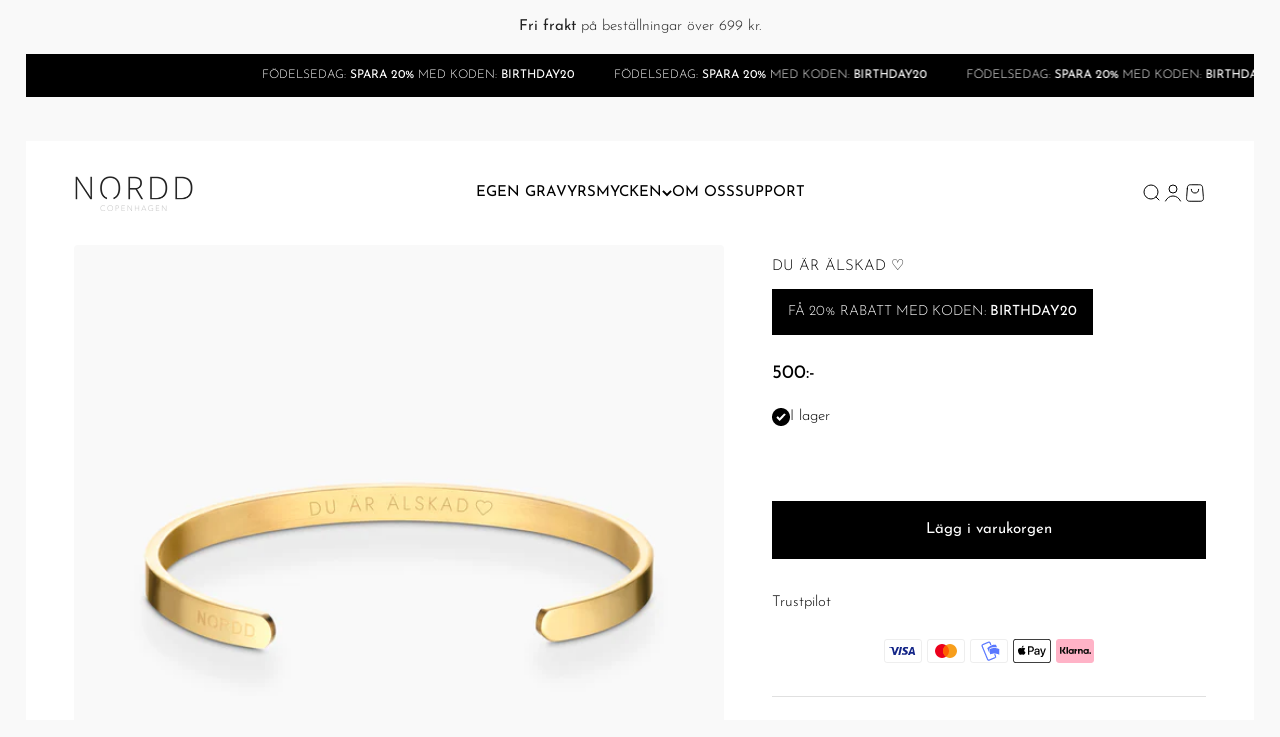

--- FILE ---
content_type: text/html; charset=utf-8
request_url: https://nordd.se/products/armband-gravyr-du-ar-alskad
body_size: 58030
content:










    
    
    
    
    
        
    
    


















<!doctype html> 

<html class="no-js" lang="sv" dir="ltr">
  <head>

<link href="//nordd.se/cdn/shop/t/12/assets/tiny.content.min.css?v=1998" rel="stylesheet" type="text/css" media="all" />

<link href="//nordd.se/cdn/shop/t/12/assets/bss-hide-variant.css?v=164358676790768328091730978622" rel="stylesheet" type="text/css" media="all" />
<!--Content in content_for_header -->
<!--LayoutHub-Embed--><link rel="stylesheet" href="https://fonts.googleapis.com/css?family=Noto+Sans+TC:100,200,300,400,500,600,700,800,900|Cabin:100,200,300,400,500,600,700,800,900" /><link rel="stylesheet" type="text/css" href="[data-uri]" media="all">
<!--LH--><!--/LayoutHub-Embed--><link rel="preconnect dns-prefetch" href="https://api.config-security.com/" crossorigin>
    <link rel="preconnect dns-prefetch" href="https://conf.config-security.com/" crossorigin>
    <link rel="preconnect dns-prefetch" href="https://whale.camera/" crossorigin>
    <link rel="preconnect dns-prefetch" href="https://triplewhale-pixel.web.app/" crossorigin>

    <script>
      window.dataLayer = window.dataLayer || [];
      function gtag() {
          dataLayer.push(arguments)
      }
      gtag("consent", "default", {
          ad_personalization: "denied",
          ad_storage: "denied",
          ad_user_data: "denied",
          analytics_storage: "denied",
          functionality_storage: "denied",
          personalization_storage: "denied",
          security_storage: "granted",
          wait_for_update: 500
      });
      gtag("set", "ads_data_redaction", true);
    </script>

    <script type="application/ld+json">
      {
        "@context": "https://schema.org",
        "@type": "JewelryStore",
        "name": "Nordd Copenhagen",
        "image": "https://cdn.shopify.com/s/files/1/0222/7204/9226/files/logo_final_white_500x.png?v=1555005675",
        "@id": "https://nordd.se/",
        "url": "https://nordd.se/",
        "telephone": "30205040",
        "address": {
          "@type": "PostalAddress",
          "streetAddress": "Frederiksberggade 19",
          "addressLocality": "København K",
          "postalCode": "1459",
          "addressCountry": "DK"
        },
        "geo": {
          "@type": "GeoCoordinates",
          "latitude": 55.6831778,
          "longitude": 12.5738035
        },
        "openingHoursSpecification": [{
          "@type": "OpeningHoursSpecification",
          "dayOfWeek": [
            "Monday",
            "Tuesday",
            "Wednesday",
            "Thursday",
            "Friday"
          ],
          "opens": "10:00",
          "closes": "17:00"
        },{
          "@type": "OpeningHoursSpecification",
          "dayOfWeek": [
            "Saturday",
            "Sunday"
          ],
          "opens": "11:00",
          "closes": "15:00"
        }],
        "sameAs": [
          "https://www.facebook.com/norddcph/",
          "https://www.instagram.com/norddcopenhagen/"
        ]
      }
    </script>

    <meta charset="utf-8">
    <meta
      name="viewport"
      content="width=device-width, initial-scale=1.0, height=device-height, minimum-scale=1.0, maximum-scale=1.0"
    >
    <meta name="theme-color" content="#F9F9F9">

    <title>
      DU ÄR ÄLSKAD ♡
    </title>
    
<meta name="description" content="Personligt armband med graveringen &quot;DU ÄR ÄLSKAD ♡&quot;.Armbandet kommer i två varianter, och det i guld är förgyllt med 18 karats guld.Armbandet finns i small och medium och mäter 5 mm i bredd.Gravyren ligger på insidan av armbandet.En gravyr säger mer än 1000 ordEtt smycke från Nordd Copenhagen berättar en personlig hist"><link rel="canonical" href="https://nordd.se/products/armband-gravyr-du-ar-alskad"><link rel="shortcut icon" href="//nordd.se/cdn/shop/files/favicon-96x96.png?v=1614326591&width=96">
      <link rel="apple-touch-icon" href="//nordd.se/cdn/shop/files/favicon-96x96.png?v=1614326591&width=180"><link rel="preconnect" href="https://cdn.shopify.com">
    <link rel="preconnect" href="https://fonts.shopifycdn.com" crossorigin>
    <link rel="dns-prefetch" href="https://productreviews.shopifycdn.com"><link rel="preload" href="//nordd.se/cdn/fonts/josefin_sans/josefinsans_n7.4edc746dce14b53e39df223fba72d5f37c3d525d.woff2" as="font" type="font/woff2" crossorigin><link rel="preload" href="//nordd.se/cdn/fonts/josefin_sans/josefinsans_n3.374d5f789b55dc43ab676daa4d4b2e3218eb6d25.woff2" as="font" type="font/woff2" crossorigin><meta property="og:type" content="product">
  <meta property="og:title" content="DU ÄR ÄLSKAD ♡">
  <meta property="product:price:amount" content="500">
  <meta property="product:price:currency" content="SEK"><meta property="og:image" content="http://nordd.se/cdn/shop/files/dea_guld.jpg?v=1683277960&width=2048">
  <meta property="og:image:secure_url" content="https://nordd.se/cdn/shop/files/dea_guld.jpg?v=1683277960&width=2048">
  <meta property="og:image:width" content="2500">
  <meta property="og:image:height" content="2500"><meta property="og:description" content="Personligt armband med graveringen &quot;DU ÄR ÄLSKAD ♡&quot;.Armbandet kommer i två varianter, och det i guld är förgyllt med 18 karats guld.Armbandet finns i small och medium och mäter 5 mm i bredd.Gravyren ligger på insidan av armbandet.En gravyr säger mer än 1000 ordEtt smycke från Nordd Copenhagen berättar en personlig hist"><meta property="og:url" content="https://nordd.se/products/armband-gravyr-du-ar-alskad">
<meta property="og:site_name" content="Nordd Copenhagen (SE)"><meta name="twitter:card" content="summary"><meta name="twitter:title" content="DU ÄR ÄLSKAD ♡">
  <meta name="twitter:description" content="Personligt armband med graveringen &quot;DU ÄR ÄLSKAD ♡&quot;.Armbandet kommer i två varianter, och det i guld är förgyllt med 18 karats guld.Armbandet finns i small och medium och mäter 5 mm i bredd.Gravyren ligger på insidan av armbandet.En gravyr säger mer än 1000 ordEtt smycke från Nordd Copenhagen berättar en personlig historia om ett speciellt ögonblick. Varje smycke är unikt och representerar det mest meningsfulla människor, platser och upplevelser i livet. Tänk att ett så simpelt smycke kan berätta om någonting så stort."><meta name="twitter:image" content="https://nordd.se/cdn/shop/files/dea_guld.jpg?crop=center&height=1200&v=1683277960&width=1200">
  <meta name="twitter:image:alt" content="">
  <script type="application/ld+json">
  {
    "@context": "https://schema.org",
    "@type": "Product",
    "productID": 6664757477538,
    "offers": [{
          "@type": "Offer",
          "name": "Guld Small",
          "availability":"https://schema.org/InStock",
          "price": 500.0,
          "priceCurrency": "SEK",
          "priceValidUntil": "2026-02-01","url": "https://nordd.se/products/armband-gravyr-du-ar-alskad?variant=39614039261346"
        },
{
          "@type": "Offer",
          "name": "Silver Small",
          "availability":"https://schema.org/InStock",
          "price": 500.0,
          "priceCurrency": "SEK",
          "priceValidUntil": "2026-02-01","url": "https://nordd.se/products/armband-gravyr-du-ar-alskad?variant=39614039195810"
        },
{
          "@type": "Offer",
          "name": "Guld Medium",
          "availability":"https://schema.org/InStock",
          "price": 500.0,
          "priceCurrency": "SEK",
          "priceValidUntil": "2026-02-01","url": "https://nordd.se/products/armband-gravyr-du-ar-alskad?variant=39614039294114"
        },
{
          "@type": "Offer",
          "name": "Silver Medium",
          "availability":"https://schema.org/InStock",
          "price": 500.0,
          "priceCurrency": "SEK",
          "priceValidUntil": "2026-02-01","url": "https://nordd.se/products/armband-gravyr-du-ar-alskad?variant=39614039228578"
        }
],"brand": {
      "@type": "Brand",
      "name": "Norddsverige"
    },
    "name": "DU ÄR ÄLSKAD ♡",
    "description": "Personligt armband med graveringen \"DU ÄR ÄLSKAD ♡\".Armbandet kommer i två varianter, och det i guld är förgyllt med 18 karats guld.Armbandet finns i small och medium och mäter 5 mm i bredd.Gravyren ligger på insidan av armbandet.En gravyr säger mer än 1000 ordEtt smycke från Nordd Copenhagen berättar en personlig historia om ett speciellt ögonblick. Varje smycke är unikt och representerar det mest meningsfulla människor, platser och upplevelser i livet. Tänk att ett så simpelt smycke kan berätta om någonting så stort.",
    "category": "",
    "url": "https://nordd.se/products/armband-gravyr-du-ar-alskad",
    "sku": "","weight": {
        "@type": "QuantitativeValue",
        "unitCode": "kg",
        "value": 0.0
      },"image": {
      "@type": "ImageObject",
      "url": "https://nordd.se/cdn/shop/files/dea_guld.jpg?v=1683277960&width=1024",
      "image": "https://nordd.se/cdn/shop/files/dea_guld.jpg?v=1683277960&width=1024",
      "name": "",
      "width": "1024",
      "height": "1024"
    }
  }
  </script>



  <script type="application/ld+json">
  {
    "@context": "https://schema.org",
    "@type": "BreadcrumbList",
  "itemListElement": [{
      "@type": "ListItem",
      "position": 1,
      "name": "Hem",
      "item": "https://nordd.se"
    },{
          "@type": "ListItem",
          "position": 2,
          "name": "DU ÄR ÄLSKAD ♡",
          "item": "https://nordd.se/products/armband-gravyr-du-ar-alskad"
        }]
  }
  </script>

<style>/* Typography (heading) */
  @font-face {
  font-family: "Josefin Sans";
  font-weight: 700;
  font-style: normal;
  font-display: fallback;
  src: url("//nordd.se/cdn/fonts/josefin_sans/josefinsans_n7.4edc746dce14b53e39df223fba72d5f37c3d525d.woff2") format("woff2"),
       url("//nordd.se/cdn/fonts/josefin_sans/josefinsans_n7.051568b12ab464ee8f0241094cdd7a1c80fbd08d.woff") format("woff");
}

@font-face {
  font-family: "Josefin Sans";
  font-weight: 700;
  font-style: italic;
  font-display: fallback;
  src: url("//nordd.se/cdn/fonts/josefin_sans/josefinsans_i7.733dd5c50cdd7b706d9ec731b4016d1edd55db5e.woff2") format("woff2"),
       url("//nordd.se/cdn/fonts/josefin_sans/josefinsans_i7.094ef86ca8f6eafea52b87b4f09feefb278e539d.woff") format("woff");
}

/* Typography (body) */
  @font-face {
  font-family: "Josefin Sans";
  font-weight: 300;
  font-style: normal;
  font-display: fallback;
  src: url("//nordd.se/cdn/fonts/josefin_sans/josefinsans_n3.374d5f789b55dc43ab676daa4d4b2e3218eb6d25.woff2") format("woff2"),
       url("//nordd.se/cdn/fonts/josefin_sans/josefinsans_n3.96e999b56a2455ae25366c2fa92b6bd8280af01a.woff") format("woff");
}

@font-face {
  font-family: "Josefin Sans";
  font-weight: 300;
  font-style: italic;
  font-display: fallback;
  src: url("//nordd.se/cdn/fonts/josefin_sans/josefinsans_i3.fa135db3a1aedba72fa0faddcfc63015a658db80.woff2") format("woff2"),
       url("//nordd.se/cdn/fonts/josefin_sans/josefinsans_i3.7b6eb36e9626277bd8a95b07388a9e1123f85281.woff") format("woff");
}

@font-face {
  font-family: "Josefin Sans";
  font-weight: 400;
  font-style: normal;
  font-display: fallback;
  src: url("//nordd.se/cdn/fonts/josefin_sans/josefinsans_n4.70f7efd699799949e6d9f99bc20843a2c86a2e0f.woff2") format("woff2"),
       url("//nordd.se/cdn/fonts/josefin_sans/josefinsans_n4.35d308a1bdf56e5556bc2ac79702c721e4e2e983.woff") format("woff");
}

@font-face {
  font-family: "Josefin Sans";
  font-weight: 400;
  font-style: italic;
  font-display: fallback;
  src: url("//nordd.se/cdn/fonts/josefin_sans/josefinsans_i4.a2ba85bff59cf18a6ad90c24fe1808ddb8ce1343.woff2") format("woff2"),
       url("//nordd.se/cdn/fonts/josefin_sans/josefinsans_i4.2dba61e1d135ab449e8e134ba633cf0d31863cc4.woff") format("woff");
}

:root {
    /**
     * ---------------------------------------------------------------------
     * SPACING VARIABLES
     *
     * We are using a spacing inspired from frameworks like Tailwind CSS.
     * ---------------------------------------------------------------------
     */
    --spacing-0-5: 0.125rem; /* 2px */
    --spacing-1: 0.25rem; /* 4px */
    --spacing-1-5: 0.375rem; /* 6px */
    --spacing-2: 0.5rem; /* 8px */
    --spacing-2-5: 0.625rem; /* 10px */
    --spacing-3: 0.75rem; /* 12px */
    --spacing-3-5: 0.875rem; /* 14px */
    --spacing-4: 1rem; /* 16px */
    --spacing-4-5: 1.125rem; /* 18px */
    --spacing-5: 1.25rem; /* 20px */
    --spacing-5-5: 1.375rem; /* 22px */
    --spacing-6: 1.5rem; /* 24px */
    --spacing-6-5: 1.625rem; /* 26px */
    --spacing-7: 1.75rem; /* 28px */
    --spacing-7-5: 1.875rem; /* 30px */
    --spacing-8: 2rem; /* 32px */
    --spacing-8-5: 2.125rem; /* 34px */
    --spacing-9: 2.25rem; /* 36px */
    --spacing-9-5: 2.375rem; /* 38px */
    --spacing-10: 2.5rem; /* 40px */
    --spacing-11: 2.75rem; /* 44px */
    --spacing-12: 3rem; /* 48px */
    --spacing-14: 3.5rem; /* 56px */
    --spacing-16: 4rem; /* 64px */
    --spacing-18: 4.5rem; /* 72px */
    --spacing-20: 5rem; /* 80px */
    --spacing-24: 6rem; /* 96px */
    --spacing-28: 7rem; /* 112px */
    --spacing-32: 8rem; /* 128px */
    --spacing-36: 9rem; /* 144px */
    --spacing-40: 10rem; /* 160px */
    --spacing-44: 11rem; /* 176px */
    --spacing-48: 12rem; /* 192px */
    --spacing-52: 13rem; /* 208px */
    --spacing-56: 14rem; /* 224px */
    --spacing-60: 15rem; /* 240px */
    --spacing-64: 16rem; /* 256px */
    --spacing-72: 18rem; /* 288px */
    --spacing-80: 20rem; /* 320px */
    --spacing-96: 24rem; /* 384px */

    /* Container */
    --container-max-width: 2400px;
    --container-narrow-max-width: 1550px;
    --container-gutter: var(--spacing-5);
    --section-outer-spacing-block: var(--spacing-10);
    --section-inner-max-spacing-block: var(--spacing-9);
    --section-inner-spacing-inline: var(--container-gutter);
    --section-stack-spacing-block: var(--spacing-8);

    /* Grid gutter */
    --grid-gutter: var(--spacing-5);

    /* Product list settings */
    --product-list-row-gap: var(--spacing-8);
    --product-list-column-gap: var(--grid-gutter);

    /* Form settings */
    --input-gap: var(--spacing-2);
    --input-height: 2.625rem;
    --input-padding-inline: var(--spacing-4);

    /* Other sizes */
    --sticky-area-height: calc(var(--sticky-announcement-bar-enabled, 0) * var(--announcement-bar-height, 0px) + var(--sticky-header-enabled, 0) * var(--header-height, 0px));

    /* RTL support */
    --transform-logical-flip: 1;
    --transform-origin-start: left;
    --transform-origin-end: right;

    /**
     * ---------------------------------------------------------------------
     * TYPOGRAPHY
     * ---------------------------------------------------------------------
     */

    /* Font properties */
    --heading-font-family: "Josefin Sans", sans-serif;
    --heading-font-weight: 700;
    --heading-font-style: normal;
    --heading-text-transform: normal;
    --heading-letter-spacing: -0.005em;
    --text-font-family: "Josefin Sans", sans-serif;
    --text-font-weight: 300;
    --text-font-style: normal;
    --text-letter-spacing: 0.0em;

    /* Font sizes */
    --text-h0: 2.75rem;
    --text-h1: 2rem;
    --text-h2: 1.75rem;
    --text-h3: 1.375rem;
    --text-h4: 1.125rem;
    --text-h5: 1.125rem;
    --text-h6: 1rem;
    --text-xs: 0.6875rem;
    --text-sm: 0.75rem;
    --text-base: 0.875rem;
    --text-lg: 1.125rem;

    /**
     * ---------------------------------------------------------------------
     * COLORS
     * ---------------------------------------------------------------------
     */

    /* Color settings */--accent: 0 0 0;
    --text-primary: 0 0 0;
    --background-primary: 255 255 255;
    --dialog-background: 255 255 255;
    --border-color: var(--text-color, var(--text-primary)) / 0.12;

    /* Button colors */
    --button-background-primary: 0 0 0;
    --button-text-primary: 255 255 255;
    --button-background-secondary: 0 0 0;
    --button-text-secondary: 255 255 255;

    /* Status colors */
    --success-background: 224 224 224;
    --success-text: 0 0 0;
    --warning-background: 252 240 227;
    --warning-text: 227 126 22;
    --error-background: 255 245 224;
    --error-text: 255 171 0;

    /* Product colors */
    --on-sale-text: 26 90 197;
    --on-sale-badge-background: 26 90 197;
    --on-sale-badge-text: 255 255 255;
    --sold-out-badge-background: 190 189 185;
    --sold-out-badge-text: 0 0 0;
    --primary-badge-background: 0 0 0;
    --primary-badge-text: 255 255 255;
    --star-color: 126 169 92;
    --product-card-background: 255 255 255;
    --product-card-text: 0 0 0;

    /* Header colors */
    --header-background: 255 255 255;
    --header-text: 0 0 0;

    /* Footer colors */
    --footer-background: 191 106 106;
    --footer-text: 0 0 0;

    /* Rounded variables (used for border radius) */
    --rounded-xs: 0.25rem;
    --rounded-sm: 0.125rem;
    --rounded: 0.25rem;
    --rounded-lg: 0.5rem;
    --rounded-full: 9999px;

    --rounded-button: 0.0rem;
    --rounded-input: 0.0rem;

    /* Box shadow */
    --shadow-sm: 0 2px 8px rgb(var(--text-primary) / 0.1);
    --shadow: 0 5px 15px rgb(var(--text-primary) / 0.1);
    --shadow-md: 0 5px 30px rgb(var(--text-primary) / 0.1);
    /* --shadow-block: 0px 18px 50px rgb(var(--text-primary) / 0.1); */

    /**
     * ---------------------------------------------------------------------
     * OTHER
     * ---------------------------------------------------------------------
     */

    --cursor-close-svg-url: url(//nordd.se/cdn/shop/t/12/assets/cursor-close.svg?v=147174565022153725511723191314);
    --cursor-zoom-in-svg-url: url(//nordd.se/cdn/shop/t/12/assets/cursor-zoom-in.svg?v=154953035094101115921723191314);
    --cursor-zoom-out-svg-url: url(//nordd.se/cdn/shop/t/12/assets/cursor-zoom-out.svg?v=16155520337305705181723191313);
    --checkmark-svg-url: url(//nordd.se/cdn/shop/t/12/assets/checkmark.svg?v=77552481021870063511723191313);
  }

  [dir="rtl"]:root {
    /* RTL support */
    --transform-logical-flip: -1;
    --transform-origin-start: right;
    --transform-origin-end: left;
  }

  @media screen and (min-width: 700px) {
    :root {
      /* Typography (font size) */
      --text-h0: 3.5rem;
      --text-h1: 2.5rem;
      --text-h2: 2rem;
      --text-h3: 1.625rem;
      --text-h4: 1.375rem;
      --text-h5: 1.125rem;
      --text-h6: 1rem;

      --text-xs: 0.6875rem;
      --text-sm: 0.8125rem;
      --text-base: 0.9375rem;
      --text-lg: 1.1875rem;

      /* Spacing */
      --container-gutter: 2rem;
      --section-outer-spacing-block: var(--spacing-14);
      --section-inner-max-spacing-block: var(--spacing-10);
      --section-inner-spacing-inline: var(--spacing-12);
      --section-stack-spacing-block: var(--spacing-12);

      /* Grid gutter */
      --grid-gutter: var(--spacing-6);

      /* Product list settings */
      --product-list-row-gap: var(--spacing-12);

      /* Form settings */
      --input-gap: 1rem;
      --input-height: 3.125rem;
      --input-padding-inline: var(--spacing-5);
    }
  }

  @media screen and (min-width: 1000px) {
    :root {
      /* Spacing settings */
      --container-gutter: var(--spacing-12);
      --section-outer-spacing-block: var(--spacing-16);
      --section-inner-max-spacing-block: var(--spacing-14);
      --section-inner-spacing-inline: var(--spacing-16);
      --section-stack-spacing-block: var(--spacing-12);
    }
  }

  @media screen and (min-width: 1150px) {
    :root {
      /* Spacing settings */
      --container-gutter: var(--spacing-12);
      --section-outer-spacing-block: var(--spacing-16);
      --section-inner-max-spacing-block: var(--spacing-14);
      --section-inner-spacing-inline: var(--spacing-16);
      --section-stack-spacing-block: var(--spacing-12);
    }
  }

  @media screen and (min-width: 1400px) {
    :root {
      /* Typography (font size) */
      --text-h0: 4.5rem;
      --text-h1: 3.5rem;
      --text-h2: 2.75rem;
      --text-h3: 2rem;
      --text-h4: 1.75rem;
      --text-h5: 1.375rem;
      --text-h6: 1.25rem;

      --section-outer-spacing-block: var(--spacing-20);
      --section-inner-max-spacing-block: var(--spacing-16);
      --section-inner-spacing-inline: var(--spacing-18);
    }
  }

  @media screen and (min-width: 1600px) {
    :root {
      --section-outer-spacing-block: var(--spacing-20);
      --section-inner-max-spacing-block: var(--spacing-18);
      --section-inner-spacing-inline: var(--spacing-20);
    }
  }

  /**
   * ---------------------------------------------------------------------
   * LIQUID DEPENDANT CSS
   *
   * Our main CSS is Liquid free, but some very specific features depend on
   * theme settings, so we have them here
   * ---------------------------------------------------------------------
   */@media screen and (pointer: fine) {
        /* The !important are for the Shopify Payment button to ensure we override the default from Shopify styles */
        .button:not([disabled]):not(.button--outline):hover, .btn:not([disabled]):hover, .shopify-payment-button__button--unbranded:not([disabled]):hover {
          background-color: transparent !important;
          color: rgb(var(--button-outline-color) / var(--button-background-opacity, 1)) !important;
          box-shadow: inset 0 0 0 2px currentColor !important;
        }

        .button--outline:not([disabled]):hover {
          background: rgb(var(--button-background));
          color: rgb(var(--button-text-color));
          box-shadow: inset 0 0 0 2px rgb(var(--button-background));
        }
      }</style>
<script src="//nordd.se/cdn/shop/t/12/assets/socialtags.js?v=57422270008053763041723191289" type="text/javascript"></script>
<script src="//nordd.se/cdn/shop/t/12/assets/datatags.js?v=45466488565082738081723191289" type="text/javascript"></script>
<script>
  document.documentElement.classList.replace('no-js', 'js');

  // This allows to expose several variables to the global scope, to be used in scripts
  window.themeVariables = {
    settings: {
      showPageTransition: false,
      headingApparition: "split_rotation",
      pageType: "product",
      moneyFormat: "{{amount_no_decimals}}:-",
      moneyWithCurrencyFormat: "{{amount_no_decimals}}:-",
      currencyCodeEnabled: false,
      cartType: "drawer",
      showDiscount: true,
      discountMode: "percentage"
    },

    strings: {
      accessibilityClose: "Stäng",
      accessibilityNext: "Nästa",
      accessibilityPrevious: "Föregående",
      addToCartButton: "Lägg i varukorgen",
      soldOutButton: "Utsåld",
      preOrderButton: "Förboka",
      unavailableButton: "Inte tillgänglig",
      closeGallery: "Stäng bildgalleriet",
      zoomGallery: "Zooma",
      errorGallery: "Bilden kan inte laddas",
      soldOutBadge: "Utsåld",
      discountBadge: "Spara @@",
      sku: "SKU:",
      searchNoResults: "Inga resultat kunde hittas.",
      addOrderNote: "Lägg till orderkommentar",
      editOrderNote: "Redigera ditt orderkommentar",
      shippingEstimatorNoResults: "Tyvärr skickar vi inte till din adress.",
      shippingEstimatorOneResult: "Det finns en fraktkostnad för din adress:",
      shippingEstimatorMultipleResults: "Det finns flera fraktpriser för din adress:",
      shippingEstimatorError: "Ett eller flera fel uppstod vid hämtning av fraktpriser:"
    },

    breakpoints: {
      'sm': 'screen and (min-width: 700px)',
      'md': 'screen and (min-width: 1000px)',
      'lg': 'screen and (min-width: 1150px)',
      'xl': 'screen and (min-width: 1400px)',

      'sm-max': 'screen and (max-width: 699px)',
      'md-max': 'screen and (max-width: 999px)',
      'lg-max': 'screen and (max-width: 1149px)',
      'xl-max': 'screen and (max-width: 1399px)'
    }
  };// For detecting native share
  document.documentElement.classList.add(`native-share--${navigator.share ? 'enabled' : 'disabled'}`);// We save the product ID in local storage to be eventually used for recently viewed section
    try {
      const recentlyViewedProducts = new Set(JSON.parse(localStorage.getItem('theme:recently-viewed-products') || '[]'));

      recentlyViewedProducts.delete(6664757477538); // Delete first to re-move the product
      recentlyViewedProducts.add(6664757477538);

      localStorage.setItem('theme:recently-viewed-products', JSON.stringify(Array.from(recentlyViewedProducts.values()).reverse()));
    } catch (e) {
      // Safari in private mode does not allow setting item, we silently fail
    }</script><script type="module" src="//nordd.se/cdn/shop/t/12/assets/vendor.min.js?v=110209841862038618801723191289"></script>
    <script type="module" src="//nordd.se/cdn/shop/t/12/assets/theme.js?v=49190860006378026421723191314"></script>
    <script type="module" src="//nordd.se/cdn/shop/t/12/assets/sections.js?v=178249147543046423621723191584"></script>

     
 <!-- Google tag (gtag.js) -->
<script async src="https://www.googletagmanager.com/gtag/js?id=AW-10853973276"></script>
<script>
  window.dataLayer = window.dataLayer || [];
  function gtag(){dataLayer.push(arguments);}
  gtag('js', new Date());

  gtag('config', 'AW-10853973276');
</script>

    
 <script>
/* >> TriplePixel :: start*/
window.TriplePixelData={TripleName:"norddsverige.myshopify.com",ver:"2.12",plat:"SHOPIFY",isHeadless:false},function(W,H,A,L,E,_,B,N){function O(U,T,P,H,R){void 0===R&&(R=!1),H=new XMLHttpRequest,P?(H.open("POST",U,!0),H.setRequestHeader("Content-Type","text/plain")):H.open("GET",U,!0),H.send(JSON.stringify(P||{})),H.onreadystatechange=function(){4===H.readyState&&200===H.status?(R=H.responseText,U.includes(".txt")?eval(R):P||(N[B]=R)):(299<H.status||H.status<200)&&T&&!R&&(R=!0,O(U,T-1,P))}}if(N=window,!N[H+"sn"]){N[H+"sn"]=1,L=function(){return Date.now().toString(36)+"_"+Math.random().toString(36)};try{A.setItem(H,1+(0|A.getItem(H)||0)),(E=JSON.parse(A.getItem(H+"U")||"[]")).push({u:location.href,r:document.referrer,t:Date.now(),id:L()}),A.setItem(H+"U",JSON.stringify(E))}catch(e){}var i,m,p;A.getItem('"!nC`')||(_=A,A=N,A[H]||(E=A[H]=function(t,e,a){return void 0===a&&(a=[]),"State"==t?E.s:(W=L(),(E._q=E._q||[]).push([W,t,e].concat(a)),W)},E.s="Installed",E._q=[],E.ch=W,B="configSecurityConfModel",N[B]=1,O("https://conf.config-security.com/model",5),i=L(),m=A[atob("c2NyZWVu")],_.setItem("di_pmt_wt",i),p={id:i,action:"profile",avatar:_.getItem("auth-security_rand_salt_"),time:m[atob("d2lkdGg=")]+":"+m[atob("aGVpZ2h0")],host:A.TriplePixelData.TripleName,plat:A.TriplePixelData.plat,url:window.location.href,ref:document.referrer,ver:A.TriplePixelData.ver},O("https://api.config-security.com/event",5,p),O("https://whale.camera/live/dot.txt",5)))}}("","TriplePixel",localStorage);
/* << TriplePixel :: end*/
    </script>
    <!-- TrustBox script -->
    <script type="text/javascript" src="//widget.trustpilot.com/bootstrap/v5/tp.widget.bootstrap.min.js" async></script>
    <!-- End TrustBox script -->

    <script>window.performance && window.performance.mark && window.performance.mark('shopify.content_for_header.start');</script><meta name="google-site-verification" content="JGvFQw2UwqMTlNtlEZjz3BvVCJGQWWrE7lwV0C9PDzY">
<meta name="google-site-verification" content="AJKV9EH8bG73RDvC6M1zcW0TSHoQNngioMGNLRiY9kM">
<meta name="facebook-domain-verification" content="2gnlac65uxdz04w6d1ku48p0vdrx1b">
<meta id="shopify-digital-wallet" name="shopify-digital-wallet" content="/40118255778/digital_wallets/dialog">
<meta name="shopify-checkout-api-token" content="a6c9f7d24f87ff5bbbb79fd6ee0098db">
<meta id="in-context-paypal-metadata" data-shop-id="40118255778" data-venmo-supported="false" data-environment="production" data-locale="en_US" data-paypal-v4="true" data-currency="SEK">
<link rel="alternate" type="application/json+oembed" href="https://nordd.se/products/armband-gravyr-du-ar-alskad.oembed">
<script async="async" src="/checkouts/internal/preloads.js?locale=sv-SE"></script>
<script id="apple-pay-shop-capabilities" type="application/json">{"shopId":40118255778,"countryCode":"DK","currencyCode":"SEK","merchantCapabilities":["supports3DS"],"merchantId":"gid:\/\/shopify\/Shop\/40118255778","merchantName":"Nordd Copenhagen (SE)","requiredBillingContactFields":["postalAddress","email","phone"],"requiredShippingContactFields":["postalAddress","email","phone"],"shippingType":"shipping","supportedNetworks":["visa","maestro","masterCard","amex"],"total":{"type":"pending","label":"Nordd Copenhagen (SE)","amount":"1.00"},"shopifyPaymentsEnabled":true,"supportsSubscriptions":true}</script>
<script id="shopify-features" type="application/json">{"accessToken":"a6c9f7d24f87ff5bbbb79fd6ee0098db","betas":["rich-media-storefront-analytics"],"domain":"nordd.se","predictiveSearch":true,"shopId":40118255778,"locale":"sv"}</script>
<script>var Shopify = Shopify || {};
Shopify.shop = "norddsverige.myshopify.com";
Shopify.locale = "sv";
Shopify.currency = {"active":"SEK","rate":"1.0"};
Shopify.country = "SE";
Shopify.theme = {"name":"theme-export-nordd-dk-nordd-5-0-new-opt-6-8-ma","id":170647716186,"schema_name":"Impact","schema_version":"4.8.0","theme_store_id":null,"role":"main"};
Shopify.theme.handle = "null";
Shopify.theme.style = {"id":null,"handle":null};
Shopify.cdnHost = "nordd.se/cdn";
Shopify.routes = Shopify.routes || {};
Shopify.routes.root = "/";</script>
<script type="module">!function(o){(o.Shopify=o.Shopify||{}).modules=!0}(window);</script>
<script>!function(o){function n(){var o=[];function n(){o.push(Array.prototype.slice.apply(arguments))}return n.q=o,n}var t=o.Shopify=o.Shopify||{};t.loadFeatures=n(),t.autoloadFeatures=n()}(window);</script>
<script id="shop-js-analytics" type="application/json">{"pageType":"product"}</script>
<script defer="defer" async type="module" src="//nordd.se/cdn/shopifycloud/shop-js/modules/v2/client.init-shop-cart-sync_BQ29hUGy.sv.esm.js"></script>
<script defer="defer" async type="module" src="//nordd.se/cdn/shopifycloud/shop-js/modules/v2/chunk.common_DVZgvets.esm.js"></script>
<script defer="defer" async type="module" src="//nordd.se/cdn/shopifycloud/shop-js/modules/v2/chunk.modal_Dp9EJq-l.esm.js"></script>
<script type="module">
  await import("//nordd.se/cdn/shopifycloud/shop-js/modules/v2/client.init-shop-cart-sync_BQ29hUGy.sv.esm.js");
await import("//nordd.se/cdn/shopifycloud/shop-js/modules/v2/chunk.common_DVZgvets.esm.js");
await import("//nordd.se/cdn/shopifycloud/shop-js/modules/v2/chunk.modal_Dp9EJq-l.esm.js");

  window.Shopify.SignInWithShop?.initShopCartSync?.({"fedCMEnabled":true,"windoidEnabled":true});

</script>
<script>(function() {
  var isLoaded = false;
  function asyncLoad() {
    if (isLoaded) return;
    isLoaded = true;
    var urls = ["https:\/\/app.layouthub.com\/shopify\/layouthub.js?shop=norddsverige.myshopify.com","https:\/\/ecommplugins-scripts.trustpilot.com\/v2.1\/js\/header.min.js?settings=eyJrZXkiOiI4Zmh1Y1ZIOTRQTFRWVXplIiwicyI6InNrdSJ9\u0026shop=norddsverige.myshopify.com","https:\/\/ecommplugins-trustboxsettings.trustpilot.com\/norddsverige.myshopify.com.js?settings=1761580338913\u0026shop=norddsverige.myshopify.com","https:\/\/widget.trustpilot.com\/bootstrap\/v5\/tp.widget.sync.bootstrap.min.js?shop=norddsverige.myshopify.com","https:\/\/shy.elfsight.com\/p\/platform.js?shop=norddsverige.myshopify.com","https:\/\/scripts.makeinfluence.com\/integrations\/c1e8404b-c0da-4a23-a492-e0c9c8f8a8c5.js?shop=norddsverige.myshopify.com","https:\/\/deliverytimer.herokuapp.com\/deliverrytimer.js?shop=norddsverige.myshopify.com","https:\/\/magic-menu.risingsigma.com\/js\/create-menu.min.js?shop=norddsverige.myshopify.com","https:\/\/cdn.hextom.com\/js\/quickannouncementbar.js?shop=norddsverige.myshopify.com","https:\/\/ecommplugins-scripts.trustpilot.com\/v2.1\/js\/success.min.js?settings=eyJrZXkiOiI4Zmh1Y1ZIOTRQTFRWVXplIiwicyI6InNrdSIsInQiOlsib3JkZXJzL3BhaWQiLCJ0cnVzdHBpbG90T3JkZXJDb25maXJtZWQiXSwidiI6IiIsImEiOiJTaG9waWZ5LTIwMjAtMDEifQ==\u0026shop=norddsverige.myshopify.com","https:\/\/ecommplugins-scripts.trustpilot.com\/v2.1\/js\/success.min.js?settings=eyJrZXkiOiI4Zmh1Y1ZIOTRQTFRWVXplIiwicyI6InNrdSIsInQiOlsib3JkZXJzL3BhaWQiLCJ0cnVzdHBpbG90T3JkZXJDb25maXJtZWQiXSwidiI6IiIsImEiOiJTaG9waWZ5LTIwMjAtMDEifQ==\u0026shop=norddsverige.myshopify.com"];
    for (var i = 0; i < urls.length; i++) {
      var s = document.createElement('script');
      s.type = 'text/javascript';
      s.async = true;
      s.src = urls[i];
      var x = document.getElementsByTagName('script')[0];
      x.parentNode.insertBefore(s, x);
    }
  };
  if(window.attachEvent) {
    window.attachEvent('onload', asyncLoad);
  } else {
    window.addEventListener('load', asyncLoad, false);
  }
})();</script>
<script id="__st">var __st={"a":40118255778,"offset":3600,"reqid":"9bb20267-b6c9-4e78-b415-c95c13d9c556-1769078871","pageurl":"nordd.se\/products\/armband-gravyr-du-ar-alskad","u":"e481a8c4728d","p":"product","rtyp":"product","rid":6664757477538};</script>
<script>window.ShopifyPaypalV4VisibilityTracking = true;</script>
<script id="captcha-bootstrap">!function(){'use strict';const t='contact',e='account',n='new_comment',o=[[t,t],['blogs',n],['comments',n],[t,'customer']],c=[[e,'customer_login'],[e,'guest_login'],[e,'recover_customer_password'],[e,'create_customer']],r=t=>t.map((([t,e])=>`form[action*='/${t}']:not([data-nocaptcha='true']) input[name='form_type'][value='${e}']`)).join(','),a=t=>()=>t?[...document.querySelectorAll(t)].map((t=>t.form)):[];function s(){const t=[...o],e=r(t);return a(e)}const i='password',u='form_key',d=['recaptcha-v3-token','g-recaptcha-response','h-captcha-response',i],f=()=>{try{return window.sessionStorage}catch{return}},m='__shopify_v',_=t=>t.elements[u];function p(t,e,n=!1){try{const o=window.sessionStorage,c=JSON.parse(o.getItem(e)),{data:r}=function(t){const{data:e,action:n}=t;return t[m]||n?{data:e,action:n}:{data:t,action:n}}(c);for(const[e,n]of Object.entries(r))t.elements[e]&&(t.elements[e].value=n);n&&o.removeItem(e)}catch(o){console.error('form repopulation failed',{error:o})}}const l='form_type',E='cptcha';function T(t){t.dataset[E]=!0}const w=window,h=w.document,L='Shopify',v='ce_forms',y='captcha';let A=!1;((t,e)=>{const n=(g='f06e6c50-85a8-45c8-87d0-21a2b65856fe',I='https://cdn.shopify.com/shopifycloud/storefront-forms-hcaptcha/ce_storefront_forms_captcha_hcaptcha.v1.5.2.iife.js',D={infoText:'Skyddas av hCaptcha',privacyText:'Integritet',termsText:'Villkor'},(t,e,n)=>{const o=w[L][v],c=o.bindForm;if(c)return c(t,g,e,D).then(n);var r;o.q.push([[t,g,e,D],n]),r=I,A||(h.body.append(Object.assign(h.createElement('script'),{id:'captcha-provider',async:!0,src:r})),A=!0)});var g,I,D;w[L]=w[L]||{},w[L][v]=w[L][v]||{},w[L][v].q=[],w[L][y]=w[L][y]||{},w[L][y].protect=function(t,e){n(t,void 0,e),T(t)},Object.freeze(w[L][y]),function(t,e,n,w,h,L){const[v,y,A,g]=function(t,e,n){const i=e?o:[],u=t?c:[],d=[...i,...u],f=r(d),m=r(i),_=r(d.filter((([t,e])=>n.includes(e))));return[a(f),a(m),a(_),s()]}(w,h,L),I=t=>{const e=t.target;return e instanceof HTMLFormElement?e:e&&e.form},D=t=>v().includes(t);t.addEventListener('submit',(t=>{const e=I(t);if(!e)return;const n=D(e)&&!e.dataset.hcaptchaBound&&!e.dataset.recaptchaBound,o=_(e),c=g().includes(e)&&(!o||!o.value);(n||c)&&t.preventDefault(),c&&!n&&(function(t){try{if(!f())return;!function(t){const e=f();if(!e)return;const n=_(t);if(!n)return;const o=n.value;o&&e.removeItem(o)}(t);const e=Array.from(Array(32),(()=>Math.random().toString(36)[2])).join('');!function(t,e){_(t)||t.append(Object.assign(document.createElement('input'),{type:'hidden',name:u})),t.elements[u].value=e}(t,e),function(t,e){const n=f();if(!n)return;const o=[...t.querySelectorAll(`input[type='${i}']`)].map((({name:t})=>t)),c=[...d,...o],r={};for(const[a,s]of new FormData(t).entries())c.includes(a)||(r[a]=s);n.setItem(e,JSON.stringify({[m]:1,action:t.action,data:r}))}(t,e)}catch(e){console.error('failed to persist form',e)}}(e),e.submit())}));const S=(t,e)=>{t&&!t.dataset[E]&&(n(t,e.some((e=>e===t))),T(t))};for(const o of['focusin','change'])t.addEventListener(o,(t=>{const e=I(t);D(e)&&S(e,y())}));const B=e.get('form_key'),M=e.get(l),P=B&&M;t.addEventListener('DOMContentLoaded',(()=>{const t=y();if(P)for(const e of t)e.elements[l].value===M&&p(e,B);[...new Set([...A(),...v().filter((t=>'true'===t.dataset.shopifyCaptcha))])].forEach((e=>S(e,t)))}))}(h,new URLSearchParams(w.location.search),n,t,e,['guest_login'])})(!0,!0)}();</script>
<script integrity="sha256-4kQ18oKyAcykRKYeNunJcIwy7WH5gtpwJnB7kiuLZ1E=" data-source-attribution="shopify.loadfeatures" defer="defer" src="//nordd.se/cdn/shopifycloud/storefront/assets/storefront/load_feature-a0a9edcb.js" crossorigin="anonymous"></script>
<script data-source-attribution="shopify.dynamic_checkout.dynamic.init">var Shopify=Shopify||{};Shopify.PaymentButton=Shopify.PaymentButton||{isStorefrontPortableWallets:!0,init:function(){window.Shopify.PaymentButton.init=function(){};var t=document.createElement("script");t.src="https://nordd.se/cdn/shopifycloud/portable-wallets/latest/portable-wallets.sv.js",t.type="module",document.head.appendChild(t)}};
</script>
<script data-source-attribution="shopify.dynamic_checkout.buyer_consent">
  function portableWalletsHideBuyerConsent(e){var t=document.getElementById("shopify-buyer-consent"),n=document.getElementById("shopify-subscription-policy-button");t&&n&&(t.classList.add("hidden"),t.setAttribute("aria-hidden","true"),n.removeEventListener("click",e))}function portableWalletsShowBuyerConsent(e){var t=document.getElementById("shopify-buyer-consent"),n=document.getElementById("shopify-subscription-policy-button");t&&n&&(t.classList.remove("hidden"),t.removeAttribute("aria-hidden"),n.addEventListener("click",e))}window.Shopify?.PaymentButton&&(window.Shopify.PaymentButton.hideBuyerConsent=portableWalletsHideBuyerConsent,window.Shopify.PaymentButton.showBuyerConsent=portableWalletsShowBuyerConsent);
</script>
<script data-source-attribution="shopify.dynamic_checkout.cart.bootstrap">document.addEventListener("DOMContentLoaded",(function(){function t(){return document.querySelector("shopify-accelerated-checkout-cart, shopify-accelerated-checkout")}if(t())Shopify.PaymentButton.init();else{new MutationObserver((function(e,n){t()&&(Shopify.PaymentButton.init(),n.disconnect())})).observe(document.body,{childList:!0,subtree:!0})}}));
</script>
<link id="shopify-accelerated-checkout-styles" rel="stylesheet" media="screen" href="https://nordd.se/cdn/shopifycloud/portable-wallets/latest/accelerated-checkout-backwards-compat.css" crossorigin="anonymous">
<style id="shopify-accelerated-checkout-cart">
        #shopify-buyer-consent {
  margin-top: 1em;
  display: inline-block;
  width: 100%;
}

#shopify-buyer-consent.hidden {
  display: none;
}

#shopify-subscription-policy-button {
  background: none;
  border: none;
  padding: 0;
  text-decoration: underline;
  font-size: inherit;
  cursor: pointer;
}

#shopify-subscription-policy-button::before {
  box-shadow: none;
}

      </style>
<script id="sections-script" data-sections="countdown-timer" defer="defer" src="//nordd.se/cdn/shop/t/12/compiled_assets/scripts.js?v=1998"></script>
<script>window.performance && window.performance.mark && window.performance.mark('shopify.content_for_header.end');</script>
    <script>
const addCookieInformationConsentScript = () => {
const consentScript = document.createElement('script');
consentScript.setAttribute('src','https://policy.app.cookieinformation.com/uc.js');
consentScript.setAttribute('data-culture', 'SV');
consentScript.setAttribute('data-gcm-version', '2.0');
consentScript.id = 'CookieConsent';
document.head.appendChild(consentScript);
};

const setupListenerForConsentGathering = () => {
window.addEventListener("CookieInformationConsentGiven", () => {
let consent = {};
let consentSignals = {};

if (window.CookieInformation) {
consent = window.CookieInformation._getCookieValue('CookieInformationConsent');
consent = JSON.parse(consent);

if (consent) {
consentSignals = consent.consents_approved || [];
consentSignals = consentSignals.reduce((acc,curr)=> (acc[curr]=true,acc),{});
}
}

customerPrivacyAPIReady = setInterval(() => {
if (window.Shopify.customerPrivacy) {
clearInterval(customerPrivacyAPIReady);
window.Shopify.customerPrivacy.setTrackingConsent(
{
"analytics": consentSignals['cookie_cat_statistic'] || false,
"marketing": consentSignals['cookie_cat_marketing'] || false,
"preferences": consentSignals['cookie_cat_functional'] || false,
"sale_of_data": consentSignals['cookie_cat_marketing'] || false,
},
() => console.log("Cookie Information: consent gathered", consentSignals),
);
}
}, 100);
});
};

window.Shopify.loadFeatures(
[
{
name: 'consent-tracking-api',
version: '0.1',
},
],
error => {
if (error) {
throw error; 
}
setupListenerForConsentGathering();
addCookieInformationConsentScript(); 
}
);

</script>
<link href="//nordd.se/cdn/shop/t/12/assets/theme.css?v=84473152310924576641733159375" rel="stylesheet" type="text/css" media="all" /><script
      src="https://code.jquery.com/jquery-3.7.1.js"
      integrity="sha256-eKhayi8LEQwp4NKxN+CfCh+3qOVUtJn3QNZ0TciWLP4="
      crossorigin="anonymous"
    ></script>
  <!-- BEGIN app block: shopify://apps/fontify/blocks/app-embed/334490e2-2153-4a2e-a452-e90bdeffa3cc --><link rel="preconnect" href="https://cdn.nitroapps.co" crossorigin=""><!-- shop nitro_fontify metafields --><link rel="stylesheet" href="https://fonts.googleapis.com/css2?family=Gloock:wght@400&display=swap" />
                     
                     
            <link rel="stylesheet" href="https://fonts.googleapis.com/css2?family=Bebas+Neue:wght@400&display=swap" />
                     
                     
            <link rel="stylesheet" href="https://fonts.googleapis.com/css2?family=Jost:ital,wght@0,100;0,200;0,300;0,400;0,500;0,600;0,700;0,800;0,900;1,100;1,200;1,300;1,400;1,500;1,600;1,700;1,800;1,900&display=swap" />
                     
<style type="text/css" id="nitro-fontify" >
				 
		 
					#section-id-1599490942237 .line-1{
				font-family: 'Gloock' ;
				font-size: 50px !important;
color: #ffffff !important;
line-height: 1em;
			}
		 
					 
		 
					section-id-template--19866782368090__slideshow .line-1{
				font-family: 'Bebas Neue' ;
				font-size: 55px !important;
color: #ffffff !important;
line-height: 0.8em;
			}
		 
								@media only screen and (min-width: 970px) {
				#section-id-template--19866782957914__0581678b-e9f1-41d7-8ca0-2da25cfaf878 .line-1,#section-id-template--19866782368090__background-video .line-1{
					font-family: 'Jost' ;
					font-size: 65px !important;
color: #FFFFFF !important;
line-height: 0.9em;
padding-bottom: 0px;
font-weight: 700;
				}
			}
		 
		 
		 
					 
					@media only screen and (max-width: 970px) {
				#section-id-template--19866782957914__0581678b-e9f1-41d7-8ca0-2da25cfaf878{
					font-family: 'Jost' ;
					font-size: 20px !important;
color: #FFFFFF !important;
line-height: 0.9em;
padding-bottom: 0px;
font-weight: 700;
				}
			}
		 
		 
					 
		 
					#shopify-section-template--19866782957914__1ca2f71d-2391-46df-84bc-daa84dfb8a00,#shopify-section-template--19866782368090__dc61ca1f-3df8-41f7-ac8c-2e18c9077946{
				font-family: 'Jost' ;
				font-size: 50px !important;
color: #111111 !important;
line-height: 1.1em;
padding-right: 30px;
padding-left: 30px;
padding-bottom: 0px;
font-weight: 700;
			}
		 
					 
		 
					#section-id-template--19866782368090__background-video .line-1{
				font-family: 'Jost' ;
				font-size: 30px !important;
color: #FFFFFF !important;
line-height: 0.9em;
padding-bottom: 0px;
font-weight: 700;
			}
		 
	</style>
<script>
    console.log(null);
    console.log(null);
  </script><script
  type="text/javascript"
  id="fontify-scripts"
>
  
  (function () {
    // Prevent duplicate execution
    if (window.fontifyScriptInitialized) {
      return;
    }
    window.fontifyScriptInitialized = true;

    if (window.opener) {
      // Remove existing listener if any before adding new one
      if (window.fontifyMessageListener) {
        window.removeEventListener('message', window.fontifyMessageListener, false);
      }

      function watchClosedWindow() {
        let itv = setInterval(function () {
          if (!window.opener || window.opener.closed) {
            clearInterval(itv);
            window.close();
          }
        }, 1000);
      }

      // Helper function to inject scripts and links from vite-tag content
      function injectScript(encodedContent) {
        

        // Decode HTML entities
        const tempTextarea = document.createElement('textarea');
        tempTextarea.innerHTML = encodedContent;
        const viteContent = tempTextarea.value;

        // Parse HTML content
        const tempDiv = document.createElement('div');
        tempDiv.innerHTML = viteContent;

        // Track duplicates within tempDiv only
        const scriptIds = new Set();
        const scriptSrcs = new Set();
        const linkKeys = new Set();

        // Helper to clone element attributes
        function cloneAttributes(source, target) {
          Array.from(source.attributes).forEach(function(attr) {
            if (attr.name === 'crossorigin') {
              target.crossOrigin = attr.value;
            } else {
              target.setAttribute(attr.name, attr.value);
            }
          });
          if (source.textContent) {
            target.textContent = source.textContent;
          }
        }

        // Inject scripts (filter duplicates within tempDiv)
        tempDiv.querySelectorAll('script').forEach(function(script) {
          const scriptId = script.getAttribute('id');
          const scriptSrc = script.getAttribute('src');

          // Skip if duplicate in tempDiv
          if ((scriptId && scriptIds.has(scriptId)) || (scriptSrc && scriptSrcs.has(scriptSrc))) {
            return;
          }

          // Track script
          if (scriptId) scriptIds.add(scriptId);
          if (scriptSrc) scriptSrcs.add(scriptSrc);

          // Clone and inject
          const newScript = document.createElement('script');
          cloneAttributes(script, newScript);

          document.head.appendChild(newScript);
        });

        // Inject links (filter duplicates within tempDiv)
        tempDiv.querySelectorAll('link').forEach(function(link) {
          const linkHref = link.getAttribute('href');
          const linkRel = link.getAttribute('rel') || '';
          const key = linkHref + '|' + linkRel;

          // Skip if duplicate in tempDiv
          if (linkHref && linkKeys.has(key)) {
            return;
          }

          // Track link
          if (linkHref) linkKeys.add(key);

          // Clone and inject
          const newLink = document.createElement('link');
          cloneAttributes(link, newLink);
          document.head.appendChild(newLink);
        });
      }

      // Function to apply preview font data


      function receiveMessage(event) {
        watchClosedWindow();
        if (event.data.action == 'fontify_ready') {
          console.log('fontify_ready');
          injectScript(`&lt;!-- BEGIN app snippet: vite-tag --&gt;


  &lt;script src=&quot;https://cdn.shopify.com/extensions/019bafe3-77e1-7e6a-87b2-cbeff3e5cd6f/fontify-polaris-11/assets/main-B3V8Mu2P.js&quot; type=&quot;module&quot; crossorigin=&quot;anonymous&quot;&gt;&lt;/script&gt;

&lt;!-- END app snippet --&gt;
  &lt;!-- BEGIN app snippet: vite-tag --&gt;


  &lt;link href=&quot;//cdn.shopify.com/extensions/019bafe3-77e1-7e6a-87b2-cbeff3e5cd6f/fontify-polaris-11/assets/main-GVRB1u2d.css&quot; rel=&quot;stylesheet&quot; type=&quot;text/css&quot; media=&quot;all&quot; /&gt;

&lt;!-- END app snippet --&gt;
`);

        } else if (event.data.action == 'font_audit_ready') {
          injectScript(`&lt;!-- BEGIN app snippet: vite-tag --&gt;


  &lt;script src=&quot;https://cdn.shopify.com/extensions/019bafe3-77e1-7e6a-87b2-cbeff3e5cd6f/fontify-polaris-11/assets/audit-DDeWPAiq.js&quot; type=&quot;module&quot; crossorigin=&quot;anonymous&quot;&gt;&lt;/script&gt;

&lt;!-- END app snippet --&gt;
  &lt;!-- BEGIN app snippet: vite-tag --&gt;


  &lt;link href=&quot;//cdn.shopify.com/extensions/019bafe3-77e1-7e6a-87b2-cbeff3e5cd6f/fontify-polaris-11/assets/audit-CNr6hPle.css&quot; rel=&quot;stylesheet&quot; type=&quot;text/css&quot; media=&quot;all&quot; /&gt;

&lt;!-- END app snippet --&gt;
`);

        } else if (event.data.action == 'preview_font_data') {
          const fontData = event?.data || null;
          window.fontifyPreviewData = fontData;
          injectScript(`&lt;!-- BEGIN app snippet: vite-tag --&gt;


  &lt;script src=&quot;https://cdn.shopify.com/extensions/019bafe3-77e1-7e6a-87b2-cbeff3e5cd6f/fontify-polaris-11/assets/preview-CH6oXAfY.js&quot; type=&quot;module&quot; crossorigin=&quot;anonymous&quot;&gt;&lt;/script&gt;

&lt;!-- END app snippet --&gt;
`);
        }
      }

      // Store reference to listener for cleanup
      window.fontifyMessageListener = receiveMessage;
      window.addEventListener('message', receiveMessage, false);

      // Send init message when window is opened from opener
      if (window.opener) {
        window.opener.postMessage({ action: `${window.name}_init`, data: JSON.parse(JSON.stringify({})) }, '*');
      }
    }
  })();
</script>


<!-- END app block --><!-- BEGIN app block: shopify://apps/klaviyo-email-marketing-sms/blocks/klaviyo-onsite-embed/2632fe16-c075-4321-a88b-50b567f42507 -->












  <script async src="https://static.klaviyo.com/onsite/js/XeyVev/klaviyo.js?company_id=XeyVev"></script>
  <script>!function(){if(!window.klaviyo){window._klOnsite=window._klOnsite||[];try{window.klaviyo=new Proxy({},{get:function(n,i){return"push"===i?function(){var n;(n=window._klOnsite).push.apply(n,arguments)}:function(){for(var n=arguments.length,o=new Array(n),w=0;w<n;w++)o[w]=arguments[w];var t="function"==typeof o[o.length-1]?o.pop():void 0,e=new Promise((function(n){window._klOnsite.push([i].concat(o,[function(i){t&&t(i),n(i)}]))}));return e}}})}catch(n){window.klaviyo=window.klaviyo||[],window.klaviyo.push=function(){var n;(n=window._klOnsite).push.apply(n,arguments)}}}}();</script>

  
    <script id="viewed_product">
      if (item == null) {
        var _learnq = _learnq || [];

        var MetafieldReviews = null
        var MetafieldYotpoRating = null
        var MetafieldYotpoCount = null
        var MetafieldLooxRating = null
        var MetafieldLooxCount = null
        var okendoProduct = null
        var okendoProductReviewCount = null
        var okendoProductReviewAverageValue = null
        try {
          // The following fields are used for Customer Hub recently viewed in order to add reviews.
          // This information is not part of __kla_viewed. Instead, it is part of __kla_viewed_reviewed_items
          MetafieldReviews = {};
          MetafieldYotpoRating = null
          MetafieldYotpoCount = null
          MetafieldLooxRating = null
          MetafieldLooxCount = null

          okendoProduct = null
          // If the okendo metafield is not legacy, it will error, which then requires the new json formatted data
          if (okendoProduct && 'error' in okendoProduct) {
            okendoProduct = null
          }
          okendoProductReviewCount = okendoProduct ? okendoProduct.reviewCount : null
          okendoProductReviewAverageValue = okendoProduct ? okendoProduct.reviewAverageValue : null
        } catch (error) {
          console.error('Error in Klaviyo onsite reviews tracking:', error);
        }

        var item = {
          Name: "DU ÄR ÄLSKAD ♡",
          ProductID: 6664757477538,
          Categories: ["ALL PRODUCTS (- gaveæske + forlænger)","BLACK WEEK SMYCKEN","blackweek","BW (Alle undtagen uden gravering)","MORS DAG","SMYCKEN","Standardgravering","Tilbud"],
          ImageURL: "https://nordd.se/cdn/shop/files/dea_guld_grande.jpg?v=1683277960",
          URL: "https://nordd.se/products/armband-gravyr-du-ar-alskad",
          Brand: "Norddsverige",
          Price: "500:-",
          Value: "500",
          CompareAtPrice: "500:-"
        };
        _learnq.push(['track', 'Viewed Product', item]);
        _learnq.push(['trackViewedItem', {
          Title: item.Name,
          ItemId: item.ProductID,
          Categories: item.Categories,
          ImageUrl: item.ImageURL,
          Url: item.URL,
          Metadata: {
            Brand: item.Brand,
            Price: item.Price,
            Value: item.Value,
            CompareAtPrice: item.CompareAtPrice
          },
          metafields:{
            reviews: MetafieldReviews,
            yotpo:{
              rating: MetafieldYotpoRating,
              count: MetafieldYotpoCount,
            },
            loox:{
              rating: MetafieldLooxRating,
              count: MetafieldLooxCount,
            },
            okendo: {
              rating: okendoProductReviewAverageValue,
              count: okendoProductReviewCount,
            }
          }
        }]);
      }
    </script>
  




  <script>
    window.klaviyoReviewsProductDesignMode = false
  </script>







<!-- END app block --><!-- BEGIN app block: shopify://apps/triplewhale/blocks/triple_pixel_snippet/483d496b-3f1a-4609-aea7-8eee3b6b7a2a --><link rel='preconnect dns-prefetch' href='https://api.config-security.com/' crossorigin />
<link rel='preconnect dns-prefetch' href='https://conf.config-security.com/' crossorigin />
<script>
/* >> TriplePixel :: start*/
window.TriplePixelData={TripleName:"norddsverige.myshopify.com",ver:"2.16",plat:"SHOPIFY",isHeadless:false,src:'SHOPIFY_EXT',product:{id:"6664757477538",name:`DU ÄR ÄLSKAD ♡`,price:"500",variant:"39614039261346"},search:"",collection:"",cart:"drawer",template:"product",curr:"SEK" || "SEK"},function(W,H,A,L,E,_,B,N){function O(U,T,P,H,R){void 0===R&&(R=!1),H=new XMLHttpRequest,P?(H.open("POST",U,!0),H.setRequestHeader("Content-Type","text/plain")):H.open("GET",U,!0),H.send(JSON.stringify(P||{})),H.onreadystatechange=function(){4===H.readyState&&200===H.status?(R=H.responseText,U.includes("/first")?eval(R):P||(N[B]=R)):(299<H.status||H.status<200)&&T&&!R&&(R=!0,O(U,T-1,P))}}if(N=window,!N[H+"sn"]){N[H+"sn"]=1,L=function(){return Date.now().toString(36)+"_"+Math.random().toString(36)};try{A.setItem(H,1+(0|A.getItem(H)||0)),(E=JSON.parse(A.getItem(H+"U")||"[]")).push({u:location.href,r:document.referrer,t:Date.now(),id:L()}),A.setItem(H+"U",JSON.stringify(E))}catch(e){}var i,m,p;A.getItem('"!nC`')||(_=A,A=N,A[H]||(E=A[H]=function(t,e,i){return void 0===i&&(i=[]),"State"==t?E.s:(W=L(),(E._q=E._q||[]).push([W,t,e].concat(i)),W)},E.s="Installed",E._q=[],E.ch=W,B="configSecurityConfModel",N[B]=1,O("https://conf.config-security.com/model",5),i=L(),m=A[atob("c2NyZWVu")],_.setItem("di_pmt_wt",i),p={id:i,action:"profile",avatar:_.getItem("auth-security_rand_salt_"),time:m[atob("d2lkdGg=")]+":"+m[atob("aGVpZ2h0")],host:A.TriplePixelData.TripleName,plat:A.TriplePixelData.plat,url:window.location.href.slice(0,500),ref:document.referrer,ver:A.TriplePixelData.ver},O("https://api.config-security.com/event",5,p),O("https://api.config-security.com/first?host=".concat(p.host,"&plat=").concat(p.plat),5)))}}("","TriplePixel",localStorage);
/* << TriplePixel :: end*/
</script>



<!-- END app block --><!-- BEGIN app block: shopify://apps/stape-conversion-tracking/blocks/gtm/7e13c847-7971-409d-8fe0-29ec14d5f048 --><script>
  window.lsData = {};
  window.dataLayer = window.dataLayer || [];
  window.addEventListener("message", (event) => {
    if (event.data?.event) {
      window.dataLayer.push(event.data);
    }
  });
  window.dataShopStape = {
    shop: "nordd.se",
    shopId: "40118255778",
  }
</script>

<!-- END app block --><!-- BEGIN app block: shopify://apps/zepto-product-personalizer/blocks/product_personalizer_main/7411210d-7b32-4c09-9455-e129e3be4729 --><!-- BEGIN app snippet: product-personalizer -->



  
 
 

<!-- END app snippet -->
<!-- BEGIN app snippet: zepto_common --><script>
var pplr_cart = {"note":null,"attributes":{},"original_total_price":0,"total_price":0,"total_discount":0,"total_weight":0.0,"item_count":0,"items":[],"requires_shipping":false,"currency":"SEK","items_subtotal_price":0,"cart_level_discount_applications":[],"checkout_charge_amount":0};
var pplr_shop_currency = "SEK";
var pplr_enabled_currencies_size = 107;
var pplr_money_formate = "{{amount_no_decimals}}:-";
var pplr_manual_theme_selector=["CartCount span","tr:has([name*=updates])","tr img:first",".line-item__title, .meta span",".pplr_item_price",".pplr_item_line_price",".pplr_item_remove",".pplr_item_update",".pplr_subtotal_price","form[action*=cart] [name=checkout]","View","0","Discount Code {{ code }} is invalid","Discount code","Apply",".SomeClass","Subtotal","Shipping","EST. TOTAL"];
</script>
<script defer src="//cdn-zeptoapps.com/product-personalizer/pplr_common.js?v=22" ></script><!-- END app snippet -->

<!-- END app block --><!-- BEGIN app block: shopify://apps/pagefly-page-builder/blocks/app-embed/83e179f7-59a0-4589-8c66-c0dddf959200 -->

<!-- BEGIN app snippet: pagefly-cro-ab-testing-main -->







<script>
  ;(function () {
    const url = new URL(window.location)
    const viewParam = url.searchParams.get('view')
    if (viewParam && viewParam.includes('variant-pf-')) {
      url.searchParams.set('pf_v', viewParam)
      url.searchParams.delete('view')
      window.history.replaceState({}, '', url)
    }
  })()
</script>



<script type='module'>
  
  window.PAGEFLY_CRO = window.PAGEFLY_CRO || {}

  window.PAGEFLY_CRO['data_debug'] = {
    original_template_suffix: "all_products",
    allow_ab_test: false,
    ab_test_start_time: 0,
    ab_test_end_time: 0,
    today_date_time: 1769078871000,
  }
  window.PAGEFLY_CRO['GA4'] = { enabled: false}
</script>

<!-- END app snippet -->








  <script src='https://cdn.shopify.com/extensions/019bb4f9-aed6-78a3-be91-e9d44663e6bf/pagefly-page-builder-215/assets/pagefly-helper.js' defer='defer'></script>

  <script src='https://cdn.shopify.com/extensions/019bb4f9-aed6-78a3-be91-e9d44663e6bf/pagefly-page-builder-215/assets/pagefly-general-helper.js' defer='defer'></script>

  <script src='https://cdn.shopify.com/extensions/019bb4f9-aed6-78a3-be91-e9d44663e6bf/pagefly-page-builder-215/assets/pagefly-snap-slider.js' defer='defer'></script>

  <script src='https://cdn.shopify.com/extensions/019bb4f9-aed6-78a3-be91-e9d44663e6bf/pagefly-page-builder-215/assets/pagefly-slideshow-v3.js' defer='defer'></script>

  <script src='https://cdn.shopify.com/extensions/019bb4f9-aed6-78a3-be91-e9d44663e6bf/pagefly-page-builder-215/assets/pagefly-slideshow-v4.js' defer='defer'></script>

  <script src='https://cdn.shopify.com/extensions/019bb4f9-aed6-78a3-be91-e9d44663e6bf/pagefly-page-builder-215/assets/pagefly-glider.js' defer='defer'></script>

  <script src='https://cdn.shopify.com/extensions/019bb4f9-aed6-78a3-be91-e9d44663e6bf/pagefly-page-builder-215/assets/pagefly-slideshow-v1-v2.js' defer='defer'></script>

  <script src='https://cdn.shopify.com/extensions/019bb4f9-aed6-78a3-be91-e9d44663e6bf/pagefly-page-builder-215/assets/pagefly-product-media.js' defer='defer'></script>

  <script src='https://cdn.shopify.com/extensions/019bb4f9-aed6-78a3-be91-e9d44663e6bf/pagefly-page-builder-215/assets/pagefly-product.js' defer='defer'></script>


<script id='pagefly-helper-data' type='application/json'>
  {
    "page_optimization": {
      "assets_prefetching": false
    },
    "elements_asset_mapper": {
      "Accordion": "https://cdn.shopify.com/extensions/019bb4f9-aed6-78a3-be91-e9d44663e6bf/pagefly-page-builder-215/assets/pagefly-accordion.js",
      "Accordion3": "https://cdn.shopify.com/extensions/019bb4f9-aed6-78a3-be91-e9d44663e6bf/pagefly-page-builder-215/assets/pagefly-accordion3.js",
      "CountDown": "https://cdn.shopify.com/extensions/019bb4f9-aed6-78a3-be91-e9d44663e6bf/pagefly-page-builder-215/assets/pagefly-countdown.js",
      "GMap1": "https://cdn.shopify.com/extensions/019bb4f9-aed6-78a3-be91-e9d44663e6bf/pagefly-page-builder-215/assets/pagefly-gmap.js",
      "GMap2": "https://cdn.shopify.com/extensions/019bb4f9-aed6-78a3-be91-e9d44663e6bf/pagefly-page-builder-215/assets/pagefly-gmap.js",
      "GMapBasicV2": "https://cdn.shopify.com/extensions/019bb4f9-aed6-78a3-be91-e9d44663e6bf/pagefly-page-builder-215/assets/pagefly-gmap.js",
      "GMapAdvancedV2": "https://cdn.shopify.com/extensions/019bb4f9-aed6-78a3-be91-e9d44663e6bf/pagefly-page-builder-215/assets/pagefly-gmap.js",
      "HTML.Video": "https://cdn.shopify.com/extensions/019bb4f9-aed6-78a3-be91-e9d44663e6bf/pagefly-page-builder-215/assets/pagefly-htmlvideo.js",
      "HTML.Video2": "https://cdn.shopify.com/extensions/019bb4f9-aed6-78a3-be91-e9d44663e6bf/pagefly-page-builder-215/assets/pagefly-htmlvideo2.js",
      "HTML.Video3": "https://cdn.shopify.com/extensions/019bb4f9-aed6-78a3-be91-e9d44663e6bf/pagefly-page-builder-215/assets/pagefly-htmlvideo2.js",
      "BackgroundVideo": "https://cdn.shopify.com/extensions/019bb4f9-aed6-78a3-be91-e9d44663e6bf/pagefly-page-builder-215/assets/pagefly-htmlvideo2.js",
      "Instagram": "https://cdn.shopify.com/extensions/019bb4f9-aed6-78a3-be91-e9d44663e6bf/pagefly-page-builder-215/assets/pagefly-instagram.js",
      "Instagram2": "https://cdn.shopify.com/extensions/019bb4f9-aed6-78a3-be91-e9d44663e6bf/pagefly-page-builder-215/assets/pagefly-instagram.js",
      "Insta3": "https://cdn.shopify.com/extensions/019bb4f9-aed6-78a3-be91-e9d44663e6bf/pagefly-page-builder-215/assets/pagefly-instagram3.js",
      "Tabs": "https://cdn.shopify.com/extensions/019bb4f9-aed6-78a3-be91-e9d44663e6bf/pagefly-page-builder-215/assets/pagefly-tab.js",
      "Tabs3": "https://cdn.shopify.com/extensions/019bb4f9-aed6-78a3-be91-e9d44663e6bf/pagefly-page-builder-215/assets/pagefly-tab3.js",
      "ProductBox": "https://cdn.shopify.com/extensions/019bb4f9-aed6-78a3-be91-e9d44663e6bf/pagefly-page-builder-215/assets/pagefly-cart.js",
      "FBPageBox2": "https://cdn.shopify.com/extensions/019bb4f9-aed6-78a3-be91-e9d44663e6bf/pagefly-page-builder-215/assets/pagefly-facebook.js",
      "FBLikeButton2": "https://cdn.shopify.com/extensions/019bb4f9-aed6-78a3-be91-e9d44663e6bf/pagefly-page-builder-215/assets/pagefly-facebook.js",
      "TwitterFeed2": "https://cdn.shopify.com/extensions/019bb4f9-aed6-78a3-be91-e9d44663e6bf/pagefly-page-builder-215/assets/pagefly-twitter.js",
      "Paragraph4": "https://cdn.shopify.com/extensions/019bb4f9-aed6-78a3-be91-e9d44663e6bf/pagefly-page-builder-215/assets/pagefly-paragraph4.js",

      "AliReviews": "https://cdn.shopify.com/extensions/019bb4f9-aed6-78a3-be91-e9d44663e6bf/pagefly-page-builder-215/assets/pagefly-3rd-elements.js",
      "BackInStock": "https://cdn.shopify.com/extensions/019bb4f9-aed6-78a3-be91-e9d44663e6bf/pagefly-page-builder-215/assets/pagefly-3rd-elements.js",
      "GloboBackInStock": "https://cdn.shopify.com/extensions/019bb4f9-aed6-78a3-be91-e9d44663e6bf/pagefly-page-builder-215/assets/pagefly-3rd-elements.js",
      "GrowaveWishlist": "https://cdn.shopify.com/extensions/019bb4f9-aed6-78a3-be91-e9d44663e6bf/pagefly-page-builder-215/assets/pagefly-3rd-elements.js",
      "InfiniteOptionsShopPad": "https://cdn.shopify.com/extensions/019bb4f9-aed6-78a3-be91-e9d44663e6bf/pagefly-page-builder-215/assets/pagefly-3rd-elements.js",
      "InkybayProductPersonalizer": "https://cdn.shopify.com/extensions/019bb4f9-aed6-78a3-be91-e9d44663e6bf/pagefly-page-builder-215/assets/pagefly-3rd-elements.js",
      "LimeSpot": "https://cdn.shopify.com/extensions/019bb4f9-aed6-78a3-be91-e9d44663e6bf/pagefly-page-builder-215/assets/pagefly-3rd-elements.js",
      "Loox": "https://cdn.shopify.com/extensions/019bb4f9-aed6-78a3-be91-e9d44663e6bf/pagefly-page-builder-215/assets/pagefly-3rd-elements.js",
      "Opinew": "https://cdn.shopify.com/extensions/019bb4f9-aed6-78a3-be91-e9d44663e6bf/pagefly-page-builder-215/assets/pagefly-3rd-elements.js",
      "Powr": "https://cdn.shopify.com/extensions/019bb4f9-aed6-78a3-be91-e9d44663e6bf/pagefly-page-builder-215/assets/pagefly-3rd-elements.js",
      "ProductReviews": "https://cdn.shopify.com/extensions/019bb4f9-aed6-78a3-be91-e9d44663e6bf/pagefly-page-builder-215/assets/pagefly-3rd-elements.js",
      "PushOwl": "https://cdn.shopify.com/extensions/019bb4f9-aed6-78a3-be91-e9d44663e6bf/pagefly-page-builder-215/assets/pagefly-3rd-elements.js",
      "ReCharge": "https://cdn.shopify.com/extensions/019bb4f9-aed6-78a3-be91-e9d44663e6bf/pagefly-page-builder-215/assets/pagefly-3rd-elements.js",
      "Rivyo": "https://cdn.shopify.com/extensions/019bb4f9-aed6-78a3-be91-e9d44663e6bf/pagefly-page-builder-215/assets/pagefly-3rd-elements.js",
      "TrackingMore": "https://cdn.shopify.com/extensions/019bb4f9-aed6-78a3-be91-e9d44663e6bf/pagefly-page-builder-215/assets/pagefly-3rd-elements.js",
      "Vitals": "https://cdn.shopify.com/extensions/019bb4f9-aed6-78a3-be91-e9d44663e6bf/pagefly-page-builder-215/assets/pagefly-3rd-elements.js",
      "Wiser": "https://cdn.shopify.com/extensions/019bb4f9-aed6-78a3-be91-e9d44663e6bf/pagefly-page-builder-215/assets/pagefly-3rd-elements.js"
    },
    "custom_elements_mapper": {
      "pf-click-action-element": "https://cdn.shopify.com/extensions/019bb4f9-aed6-78a3-be91-e9d44663e6bf/pagefly-page-builder-215/assets/pagefly-click-action-element.js",
      "pf-dialog-element": "https://cdn.shopify.com/extensions/019bb4f9-aed6-78a3-be91-e9d44663e6bf/pagefly-page-builder-215/assets/pagefly-dialog-element.js"
    }
  }
</script>


<!-- END app block --><script src="https://cdn.shopify.com/extensions/597f4c7a-bd8d-4e16-874f-385b46083168/delivery-timer-21/assets/global_deliverytimer.js" type="text/javascript" defer="defer"></script>
<link href="https://cdn.shopify.com/extensions/597f4c7a-bd8d-4e16-874f-385b46083168/delivery-timer-21/assets/global_deliverytimer.css" rel="stylesheet" type="text/css" media="all">
<script src="https://cdn.shopify.com/extensions/597f4c7a-bd8d-4e16-874f-385b46083168/delivery-timer-21/assets/dlt_timer.js" type="text/javascript" defer="defer"></script>
<link href="https://cdn.shopify.com/extensions/597f4c7a-bd8d-4e16-874f-385b46083168/delivery-timer-21/assets/dlt_timer.css" rel="stylesheet" type="text/css" media="all">
<script src="https://cdn.shopify.com/extensions/e8878072-2f6b-4e89-8082-94b04320908d/inbox-1254/assets/inbox-chat-loader.js" type="text/javascript" defer="defer"></script>
<script src="https://cdn.shopify.com/extensions/019b8ed3-90b4-7b95-8e01-aa6b35f1be2e/stape-remix-29/assets/widget.js" type="text/javascript" defer="defer"></script>
<link href="https://monorail-edge.shopifysvc.com" rel="dns-prefetch">
<script>(function(){if ("sendBeacon" in navigator && "performance" in window) {try {var session_token_from_headers = performance.getEntriesByType('navigation')[0].serverTiming.find(x => x.name == '_s').description;} catch {var session_token_from_headers = undefined;}var session_cookie_matches = document.cookie.match(/_shopify_s=([^;]*)/);var session_token_from_cookie = session_cookie_matches && session_cookie_matches.length === 2 ? session_cookie_matches[1] : "";var session_token = session_token_from_headers || session_token_from_cookie || "";function handle_abandonment_event(e) {var entries = performance.getEntries().filter(function(entry) {return /monorail-edge.shopifysvc.com/.test(entry.name);});if (!window.abandonment_tracked && entries.length === 0) {window.abandonment_tracked = true;var currentMs = Date.now();var navigation_start = performance.timing.navigationStart;var payload = {shop_id: 40118255778,url: window.location.href,navigation_start,duration: currentMs - navigation_start,session_token,page_type: "product"};window.navigator.sendBeacon("https://monorail-edge.shopifysvc.com/v1/produce", JSON.stringify({schema_id: "online_store_buyer_site_abandonment/1.1",payload: payload,metadata: {event_created_at_ms: currentMs,event_sent_at_ms: currentMs}}));}}window.addEventListener('pagehide', handle_abandonment_event);}}());</script>
<script id="web-pixels-manager-setup">(function e(e,d,r,n,o){if(void 0===o&&(o={}),!Boolean(null===(a=null===(i=window.Shopify)||void 0===i?void 0:i.analytics)||void 0===a?void 0:a.replayQueue)){var i,a;window.Shopify=window.Shopify||{};var t=window.Shopify;t.analytics=t.analytics||{};var s=t.analytics;s.replayQueue=[],s.publish=function(e,d,r){return s.replayQueue.push([e,d,r]),!0};try{self.performance.mark("wpm:start")}catch(e){}var l=function(){var e={modern:/Edge?\/(1{2}[4-9]|1[2-9]\d|[2-9]\d{2}|\d{4,})\.\d+(\.\d+|)|Firefox\/(1{2}[4-9]|1[2-9]\d|[2-9]\d{2}|\d{4,})\.\d+(\.\d+|)|Chrom(ium|e)\/(9{2}|\d{3,})\.\d+(\.\d+|)|(Maci|X1{2}).+ Version\/(15\.\d+|(1[6-9]|[2-9]\d|\d{3,})\.\d+)([,.]\d+|)( \(\w+\)|)( Mobile\/\w+|) Safari\/|Chrome.+OPR\/(9{2}|\d{3,})\.\d+\.\d+|(CPU[ +]OS|iPhone[ +]OS|CPU[ +]iPhone|CPU IPhone OS|CPU iPad OS)[ +]+(15[._]\d+|(1[6-9]|[2-9]\d|\d{3,})[._]\d+)([._]\d+|)|Android:?[ /-](13[3-9]|1[4-9]\d|[2-9]\d{2}|\d{4,})(\.\d+|)(\.\d+|)|Android.+Firefox\/(13[5-9]|1[4-9]\d|[2-9]\d{2}|\d{4,})\.\d+(\.\d+|)|Android.+Chrom(ium|e)\/(13[3-9]|1[4-9]\d|[2-9]\d{2}|\d{4,})\.\d+(\.\d+|)|SamsungBrowser\/([2-9]\d|\d{3,})\.\d+/,legacy:/Edge?\/(1[6-9]|[2-9]\d|\d{3,})\.\d+(\.\d+|)|Firefox\/(5[4-9]|[6-9]\d|\d{3,})\.\d+(\.\d+|)|Chrom(ium|e)\/(5[1-9]|[6-9]\d|\d{3,})\.\d+(\.\d+|)([\d.]+$|.*Safari\/(?![\d.]+ Edge\/[\d.]+$))|(Maci|X1{2}).+ Version\/(10\.\d+|(1[1-9]|[2-9]\d|\d{3,})\.\d+)([,.]\d+|)( \(\w+\)|)( Mobile\/\w+|) Safari\/|Chrome.+OPR\/(3[89]|[4-9]\d|\d{3,})\.\d+\.\d+|(CPU[ +]OS|iPhone[ +]OS|CPU[ +]iPhone|CPU IPhone OS|CPU iPad OS)[ +]+(10[._]\d+|(1[1-9]|[2-9]\d|\d{3,})[._]\d+)([._]\d+|)|Android:?[ /-](13[3-9]|1[4-9]\d|[2-9]\d{2}|\d{4,})(\.\d+|)(\.\d+|)|Mobile Safari.+OPR\/([89]\d|\d{3,})\.\d+\.\d+|Android.+Firefox\/(13[5-9]|1[4-9]\d|[2-9]\d{2}|\d{4,})\.\d+(\.\d+|)|Android.+Chrom(ium|e)\/(13[3-9]|1[4-9]\d|[2-9]\d{2}|\d{4,})\.\d+(\.\d+|)|Android.+(UC? ?Browser|UCWEB|U3)[ /]?(15\.([5-9]|\d{2,})|(1[6-9]|[2-9]\d|\d{3,})\.\d+)\.\d+|SamsungBrowser\/(5\.\d+|([6-9]|\d{2,})\.\d+)|Android.+MQ{2}Browser\/(14(\.(9|\d{2,})|)|(1[5-9]|[2-9]\d|\d{3,})(\.\d+|))(\.\d+|)|K[Aa][Ii]OS\/(3\.\d+|([4-9]|\d{2,})\.\d+)(\.\d+|)/},d=e.modern,r=e.legacy,n=navigator.userAgent;return n.match(d)?"modern":n.match(r)?"legacy":"unknown"}(),u="modern"===l?"modern":"legacy",c=(null!=n?n:{modern:"",legacy:""})[u],f=function(e){return[e.baseUrl,"/wpm","/b",e.hashVersion,"modern"===e.buildTarget?"m":"l",".js"].join("")}({baseUrl:d,hashVersion:r,buildTarget:u}),m=function(e){var d=e.version,r=e.bundleTarget,n=e.surface,o=e.pageUrl,i=e.monorailEndpoint;return{emit:function(e){var a=e.status,t=e.errorMsg,s=(new Date).getTime(),l=JSON.stringify({metadata:{event_sent_at_ms:s},events:[{schema_id:"web_pixels_manager_load/3.1",payload:{version:d,bundle_target:r,page_url:o,status:a,surface:n,error_msg:t},metadata:{event_created_at_ms:s}}]});if(!i)return console&&console.warn&&console.warn("[Web Pixels Manager] No Monorail endpoint provided, skipping logging."),!1;try{return self.navigator.sendBeacon.bind(self.navigator)(i,l)}catch(e){}var u=new XMLHttpRequest;try{return u.open("POST",i,!0),u.setRequestHeader("Content-Type","text/plain"),u.send(l),!0}catch(e){return console&&console.warn&&console.warn("[Web Pixels Manager] Got an unhandled error while logging to Monorail."),!1}}}}({version:r,bundleTarget:l,surface:e.surface,pageUrl:self.location.href,monorailEndpoint:e.monorailEndpoint});try{o.browserTarget=l,function(e){var d=e.src,r=e.async,n=void 0===r||r,o=e.onload,i=e.onerror,a=e.sri,t=e.scriptDataAttributes,s=void 0===t?{}:t,l=document.createElement("script"),u=document.querySelector("head"),c=document.querySelector("body");if(l.async=n,l.src=d,a&&(l.integrity=a,l.crossOrigin="anonymous"),s)for(var f in s)if(Object.prototype.hasOwnProperty.call(s,f))try{l.dataset[f]=s[f]}catch(e){}if(o&&l.addEventListener("load",o),i&&l.addEventListener("error",i),u)u.appendChild(l);else{if(!c)throw new Error("Did not find a head or body element to append the script");c.appendChild(l)}}({src:f,async:!0,onload:function(){if(!function(){var e,d;return Boolean(null===(d=null===(e=window.Shopify)||void 0===e?void 0:e.analytics)||void 0===d?void 0:d.initialized)}()){var d=window.webPixelsManager.init(e)||void 0;if(d){var r=window.Shopify.analytics;r.replayQueue.forEach((function(e){var r=e[0],n=e[1],o=e[2];d.publishCustomEvent(r,n,o)})),r.replayQueue=[],r.publish=d.publishCustomEvent,r.visitor=d.visitor,r.initialized=!0}}},onerror:function(){return m.emit({status:"failed",errorMsg:"".concat(f," has failed to load")})},sri:function(e){var d=/^sha384-[A-Za-z0-9+/=]+$/;return"string"==typeof e&&d.test(e)}(c)?c:"",scriptDataAttributes:o}),m.emit({status:"loading"})}catch(e){m.emit({status:"failed",errorMsg:(null==e?void 0:e.message)||"Unknown error"})}}})({shopId: 40118255778,storefrontBaseUrl: "https://nordd.se",extensionsBaseUrl: "https://extensions.shopifycdn.com/cdn/shopifycloud/web-pixels-manager",monorailEndpoint: "https://monorail-edge.shopifysvc.com/unstable/produce_batch",surface: "storefront-renderer",enabledBetaFlags: ["2dca8a86"],webPixelsConfigList: [{"id":"3488055642","configuration":"{\"accountID\":\"XeyVev\",\"webPixelConfig\":\"eyJlbmFibGVBZGRlZFRvQ2FydEV2ZW50cyI6IHRydWV9\"}","eventPayloadVersion":"v1","runtimeContext":"STRICT","scriptVersion":"524f6c1ee37bacdca7657a665bdca589","type":"APP","apiClientId":123074,"privacyPurposes":["ANALYTICS","MARKETING"],"dataSharingAdjustments":{"protectedCustomerApprovalScopes":["read_customer_address","read_customer_email","read_customer_name","read_customer_personal_data","read_customer_phone"]}},{"id":"2247426394","configuration":"{\"businessId\":\"c1e8404b-c0da-4a23-a492-e0c9c8f8a8c5\",\"conversionUrl\":\"https:\\\/\\\/system.makeinfluence.com\\\/p\",\"shopifyUrl\":\"https:\\\/\\\/integrations3.makeinfluence.com\"}","eventPayloadVersion":"v1","runtimeContext":"STRICT","scriptVersion":"056c5c7a505fb26051cf0b69ad538fc3","type":"APP","apiClientId":6339481,"privacyPurposes":["ANALYTICS","MARKETING","SALE_OF_DATA"],"dataSharingAdjustments":{"protectedCustomerApprovalScopes":["read_customer_personal_data"]}},{"id":"2195390810","configuration":"{\"shopId\":\"norddsverige.myshopify.com\"}","eventPayloadVersion":"v1","runtimeContext":"STRICT","scriptVersion":"674c31de9c131805829c42a983792da6","type":"APP","apiClientId":2753413,"privacyPurposes":["ANALYTICS","MARKETING","SALE_OF_DATA"],"dataSharingAdjustments":{"protectedCustomerApprovalScopes":["read_customer_address","read_customer_email","read_customer_name","read_customer_personal_data","read_customer_phone"]}},{"id":"910688602","configuration":"{\"accountID\":\"40118255778\"}","eventPayloadVersion":"v1","runtimeContext":"STRICT","scriptVersion":"c0a2ceb098b536858278d481fbeefe60","type":"APP","apiClientId":10250649601,"privacyPurposes":[],"dataSharingAdjustments":{"protectedCustomerApprovalScopes":["read_customer_address","read_customer_email","read_customer_name","read_customer_personal_data","read_customer_phone"]}},{"id":"118686042","eventPayloadVersion":"1","runtimeContext":"LAX","scriptVersion":"1","type":"CUSTOM","privacyPurposes":[],"name":"Stape ssGTM"},{"id":"shopify-app-pixel","configuration":"{}","eventPayloadVersion":"v1","runtimeContext":"STRICT","scriptVersion":"0450","apiClientId":"shopify-pixel","type":"APP","privacyPurposes":["ANALYTICS","MARKETING"]},{"id":"shopify-custom-pixel","eventPayloadVersion":"v1","runtimeContext":"LAX","scriptVersion":"0450","apiClientId":"shopify-pixel","type":"CUSTOM","privacyPurposes":["ANALYTICS","MARKETING"]}],isMerchantRequest: false,initData: {"shop":{"name":"Nordd Copenhagen (SE)","paymentSettings":{"currencyCode":"SEK"},"myshopifyDomain":"norddsverige.myshopify.com","countryCode":"DK","storefrontUrl":"https:\/\/nordd.se"},"customer":null,"cart":null,"checkout":null,"productVariants":[{"price":{"amount":500.0,"currencyCode":"SEK"},"product":{"title":"DU ÄR ÄLSKAD ♡","vendor":"Norddsverige","id":"6664757477538","untranslatedTitle":"DU ÄR ÄLSKAD ♡","url":"\/products\/armband-gravyr-du-ar-alskad","type":""},"id":"39614039261346","image":{"src":"\/\/nordd.se\/cdn\/shop\/files\/dea_guld.jpg?v=1683277960"},"sku":"","title":"Guld Small","untranslatedTitle":"Guld Small"},{"price":{"amount":500.0,"currencyCode":"SEK"},"product":{"title":"DU ÄR ÄLSKAD ♡","vendor":"Norddsverige","id":"6664757477538","untranslatedTitle":"DU ÄR ÄLSKAD ♡","url":"\/products\/armband-gravyr-du-ar-alskad","type":""},"id":"39614039195810","image":{"src":"\/\/nordd.se\/cdn\/shop\/files\/dea_soelv.jpg?v=1683277960"},"sku":"","title":"Silver Small","untranslatedTitle":"Silver Small"},{"price":{"amount":500.0,"currencyCode":"SEK"},"product":{"title":"DU ÄR ÄLSKAD ♡","vendor":"Norddsverige","id":"6664757477538","untranslatedTitle":"DU ÄR ÄLSKAD ♡","url":"\/products\/armband-gravyr-du-ar-alskad","type":""},"id":"39614039294114","image":{"src":"\/\/nordd.se\/cdn\/shop\/files\/dea_guld.jpg?v=1683277960"},"sku":"","title":"Guld Medium","untranslatedTitle":"Guld Medium"},{"price":{"amount":500.0,"currencyCode":"SEK"},"product":{"title":"DU ÄR ÄLSKAD ♡","vendor":"Norddsverige","id":"6664757477538","untranslatedTitle":"DU ÄR ÄLSKAD ♡","url":"\/products\/armband-gravyr-du-ar-alskad","type":""},"id":"39614039228578","image":{"src":"\/\/nordd.se\/cdn\/shop\/files\/dea_soelv.jpg?v=1683277960"},"sku":"","title":"Silver Medium","untranslatedTitle":"Silver Medium"}],"purchasingCompany":null},},"https://nordd.se/cdn","fcfee988w5aeb613cpc8e4bc33m6693e112",{"modern":"","legacy":""},{"shopId":"40118255778","storefrontBaseUrl":"https:\/\/nordd.se","extensionBaseUrl":"https:\/\/extensions.shopifycdn.com\/cdn\/shopifycloud\/web-pixels-manager","surface":"storefront-renderer","enabledBetaFlags":"[\"2dca8a86\"]","isMerchantRequest":"false","hashVersion":"fcfee988w5aeb613cpc8e4bc33m6693e112","publish":"custom","events":"[[\"page_viewed\",{}],[\"product_viewed\",{\"productVariant\":{\"price\":{\"amount\":500.0,\"currencyCode\":\"SEK\"},\"product\":{\"title\":\"DU ÄR ÄLSKAD ♡\",\"vendor\":\"Norddsverige\",\"id\":\"6664757477538\",\"untranslatedTitle\":\"DU ÄR ÄLSKAD ♡\",\"url\":\"\/products\/armband-gravyr-du-ar-alskad\",\"type\":\"\"},\"id\":\"39614039261346\",\"image\":{\"src\":\"\/\/nordd.se\/cdn\/shop\/files\/dea_guld.jpg?v=1683277960\"},\"sku\":\"\",\"title\":\"Guld Small\",\"untranslatedTitle\":\"Guld Small\"}}]]"});</script><script>
  window.ShopifyAnalytics = window.ShopifyAnalytics || {};
  window.ShopifyAnalytics.meta = window.ShopifyAnalytics.meta || {};
  window.ShopifyAnalytics.meta.currency = 'SEK';
  var meta = {"product":{"id":6664757477538,"gid":"gid:\/\/shopify\/Product\/6664757477538","vendor":"Norddsverige","type":"","handle":"armband-gravyr-du-ar-alskad","variants":[{"id":39614039261346,"price":50000,"name":"DU ÄR ÄLSKAD ♡ - Guld Small","public_title":"Guld Small","sku":""},{"id":39614039195810,"price":50000,"name":"DU ÄR ÄLSKAD ♡ - Silver Small","public_title":"Silver Small","sku":""},{"id":39614039294114,"price":50000,"name":"DU ÄR ÄLSKAD ♡ - Guld Medium","public_title":"Guld Medium","sku":""},{"id":39614039228578,"price":50000,"name":"DU ÄR ÄLSKAD ♡ - Silver Medium","public_title":"Silver Medium","sku":""}],"remote":false},"page":{"pageType":"product","resourceType":"product","resourceId":6664757477538,"requestId":"9bb20267-b6c9-4e78-b415-c95c13d9c556-1769078871"}};
  for (var attr in meta) {
    window.ShopifyAnalytics.meta[attr] = meta[attr];
  }
</script>
<script class="analytics">
  (function () {
    var customDocumentWrite = function(content) {
      var jquery = null;

      if (window.jQuery) {
        jquery = window.jQuery;
      } else if (window.Checkout && window.Checkout.$) {
        jquery = window.Checkout.$;
      }

      if (jquery) {
        jquery('body').append(content);
      }
    };

    var hasLoggedConversion = function(token) {
      if (token) {
        return document.cookie.indexOf('loggedConversion=' + token) !== -1;
      }
      return false;
    }

    var setCookieIfConversion = function(token) {
      if (token) {
        var twoMonthsFromNow = new Date(Date.now());
        twoMonthsFromNow.setMonth(twoMonthsFromNow.getMonth() + 2);

        document.cookie = 'loggedConversion=' + token + '; expires=' + twoMonthsFromNow;
      }
    }

    var trekkie = window.ShopifyAnalytics.lib = window.trekkie = window.trekkie || [];
    if (trekkie.integrations) {
      return;
    }
    trekkie.methods = [
      'identify',
      'page',
      'ready',
      'track',
      'trackForm',
      'trackLink'
    ];
    trekkie.factory = function(method) {
      return function() {
        var args = Array.prototype.slice.call(arguments);
        args.unshift(method);
        trekkie.push(args);
        return trekkie;
      };
    };
    for (var i = 0; i < trekkie.methods.length; i++) {
      var key = trekkie.methods[i];
      trekkie[key] = trekkie.factory(key);
    }
    trekkie.load = function(config) {
      trekkie.config = config || {};
      trekkie.config.initialDocumentCookie = document.cookie;
      var first = document.getElementsByTagName('script')[0];
      var script = document.createElement('script');
      script.type = 'text/javascript';
      script.onerror = function(e) {
        var scriptFallback = document.createElement('script');
        scriptFallback.type = 'text/javascript';
        scriptFallback.onerror = function(error) {
                var Monorail = {
      produce: function produce(monorailDomain, schemaId, payload) {
        var currentMs = new Date().getTime();
        var event = {
          schema_id: schemaId,
          payload: payload,
          metadata: {
            event_created_at_ms: currentMs,
            event_sent_at_ms: currentMs
          }
        };
        return Monorail.sendRequest("https://" + monorailDomain + "/v1/produce", JSON.stringify(event));
      },
      sendRequest: function sendRequest(endpointUrl, payload) {
        // Try the sendBeacon API
        if (window && window.navigator && typeof window.navigator.sendBeacon === 'function' && typeof window.Blob === 'function' && !Monorail.isIos12()) {
          var blobData = new window.Blob([payload], {
            type: 'text/plain'
          });

          if (window.navigator.sendBeacon(endpointUrl, blobData)) {
            return true;
          } // sendBeacon was not successful

        } // XHR beacon

        var xhr = new XMLHttpRequest();

        try {
          xhr.open('POST', endpointUrl);
          xhr.setRequestHeader('Content-Type', 'text/plain');
          xhr.send(payload);
        } catch (e) {
          console.log(e);
        }

        return false;
      },
      isIos12: function isIos12() {
        return window.navigator.userAgent.lastIndexOf('iPhone; CPU iPhone OS 12_') !== -1 || window.navigator.userAgent.lastIndexOf('iPad; CPU OS 12_') !== -1;
      }
    };
    Monorail.produce('monorail-edge.shopifysvc.com',
      'trekkie_storefront_load_errors/1.1',
      {shop_id: 40118255778,
      theme_id: 170647716186,
      app_name: "storefront",
      context_url: window.location.href,
      source_url: "//nordd.se/cdn/s/trekkie.storefront.1bbfab421998800ff09850b62e84b8915387986d.min.js"});

        };
        scriptFallback.async = true;
        scriptFallback.src = '//nordd.se/cdn/s/trekkie.storefront.1bbfab421998800ff09850b62e84b8915387986d.min.js';
        first.parentNode.insertBefore(scriptFallback, first);
      };
      script.async = true;
      script.src = '//nordd.se/cdn/s/trekkie.storefront.1bbfab421998800ff09850b62e84b8915387986d.min.js';
      first.parentNode.insertBefore(script, first);
    };
    trekkie.load(
      {"Trekkie":{"appName":"storefront","development":false,"defaultAttributes":{"shopId":40118255778,"isMerchantRequest":null,"themeId":170647716186,"themeCityHash":"3664588209459100861","contentLanguage":"sv","currency":"SEK","eventMetadataId":"fdb3dc74-5270-4fce-8b06-57ad7d3d77a7"},"isServerSideCookieWritingEnabled":true,"monorailRegion":"shop_domain","enabledBetaFlags":["65f19447"]},"Session Attribution":{},"S2S":{"facebookCapiEnabled":false,"source":"trekkie-storefront-renderer","apiClientId":580111}}
    );

    var loaded = false;
    trekkie.ready(function() {
      if (loaded) return;
      loaded = true;

      window.ShopifyAnalytics.lib = window.trekkie;

      var originalDocumentWrite = document.write;
      document.write = customDocumentWrite;
      try { window.ShopifyAnalytics.merchantGoogleAnalytics.call(this); } catch(error) {};
      document.write = originalDocumentWrite;

      window.ShopifyAnalytics.lib.page(null,{"pageType":"product","resourceType":"product","resourceId":6664757477538,"requestId":"9bb20267-b6c9-4e78-b415-c95c13d9c556-1769078871","shopifyEmitted":true});

      var match = window.location.pathname.match(/checkouts\/(.+)\/(thank_you|post_purchase)/)
      var token = match? match[1]: undefined;
      if (!hasLoggedConversion(token)) {
        setCookieIfConversion(token);
        window.ShopifyAnalytics.lib.track("Viewed Product",{"currency":"SEK","variantId":39614039261346,"productId":6664757477538,"productGid":"gid:\/\/shopify\/Product\/6664757477538","name":"DU ÄR ÄLSKAD ♡ - Guld Small","price":"500.00","sku":"","brand":"Norddsverige","variant":"Guld Small","category":"","nonInteraction":true,"remote":false},undefined,undefined,{"shopifyEmitted":true});
      window.ShopifyAnalytics.lib.track("monorail:\/\/trekkie_storefront_viewed_product\/1.1",{"currency":"SEK","variantId":39614039261346,"productId":6664757477538,"productGid":"gid:\/\/shopify\/Product\/6664757477538","name":"DU ÄR ÄLSKAD ♡ - Guld Small","price":"500.00","sku":"","brand":"Norddsverige","variant":"Guld Small","category":"","nonInteraction":true,"remote":false,"referer":"https:\/\/nordd.se\/products\/armband-gravyr-du-ar-alskad"});
      }
    });


        var eventsListenerScript = document.createElement('script');
        eventsListenerScript.async = true;
        eventsListenerScript.src = "//nordd.se/cdn/shopifycloud/storefront/assets/shop_events_listener-3da45d37.js";
        document.getElementsByTagName('head')[0].appendChild(eventsListenerScript);

})();</script>
  <script>
  if (!window.ga || (window.ga && typeof window.ga !== 'function')) {
    window.ga = function ga() {
      (window.ga.q = window.ga.q || []).push(arguments);
      if (window.Shopify && window.Shopify.analytics && typeof window.Shopify.analytics.publish === 'function') {
        window.Shopify.analytics.publish("ga_stub_called", {}, {sendTo: "google_osp_migration"});
      }
      console.error("Shopify's Google Analytics stub called with:", Array.from(arguments), "\nSee https://help.shopify.com/manual/promoting-marketing/pixels/pixel-migration#google for more information.");
    };
    if (window.Shopify && window.Shopify.analytics && typeof window.Shopify.analytics.publish === 'function') {
      window.Shopify.analytics.publish("ga_stub_initialized", {}, {sendTo: "google_osp_migration"});
    }
  }
</script>
<script
  defer
  src="https://nordd.se/cdn/shopifycloud/perf-kit/shopify-perf-kit-3.0.4.min.js"
  data-application="storefront-renderer"
  data-shop-id="40118255778"
  data-render-region="gcp-us-east1"
  data-page-type="product"
  data-theme-instance-id="170647716186"
  data-theme-name="Impact"
  data-theme-version="4.8.0"
  data-monorail-region="shop_domain"
  data-resource-timing-sampling-rate="10"
  data-shs="true"
  data-shs-beacon="true"
  data-shs-export-with-fetch="true"
  data-shs-logs-sample-rate="1"
  data-shs-beacon-endpoint="https://nordd.se/api/collect"
></script>
</head>

  <script>
document.addEventListener('input', function(e) {
  if (e.target.name && e.target.name.includes('properties[')) {
    e.target.value = e.target.value.toUpperCase();
  }
});
</script>


  <body class="wc-   zoom-image--enabled"><!-- DRAWER -->
<template id="drawer-default-template">
  <style>
    [hidden] {
      display: none !important;
    }
  </style>

  <button part="outside-close-button" is="close-button" aria-label="Stäng"><svg role="presentation" stroke-width="2" focusable="false" width="24" height="24" class="icon icon-close" viewBox="0 0 24 24">
        <path d="M17.658 6.343 6.344 17.657M17.658 17.657 6.344 6.343" stroke="currentColor"></path>
      </svg></button>

  <div part="overlay"></div>

  <div part="content">
    <header part="header">
      <slot name="header"></slot>

      <button part="close-button" is="close-button" aria-label="Stäng"><svg role="presentation" stroke-width="2" focusable="false" width="24" height="24" class="icon icon-close" viewBox="0 0 24 24">
        <path d="M17.658 6.343 6.344 17.657M17.658 17.657 6.344 6.343" stroke="currentColor"></path>
      </svg></button>
    </header>

    <div part="body">
      <slot></slot>
    </div>

    <footer part="footer">
      <slot name="footer"></slot>
    </footer>
  </div>
</template>

<!-- POPOVER -->
<template id="popover-default-template">
  <button part="outside-close-button" is="close-button" aria-label="Stäng"><svg role="presentation" stroke-width="2" focusable="false" width="24" height="24" class="icon icon-close" viewBox="0 0 24 24">
        <path d="M17.658 6.343 6.344 17.657M17.658 17.657 6.344 6.343" stroke="currentColor"></path>
      </svg></button>

  <div part="overlay"></div>

  <div part="content">
    <header part="title">
      <slot name="title"></slot>
    </header>

    <div part="body">
      <slot></slot>
    </div>
  </div>
</template>
      <style>
    .qr-image-popup{border-radius:6px;}
    .qr-image-popup h2{margin:0;padding:15px 0 0;font-size:16px;font-weight:400;}
    .qr-image-popup p{margin:0;}
    .qr-image-popup p span{font-size:16px;letter-spacing:1px;margin-right:10px;display:inline-block;}
    .qr-image-popup p s{font-size:16px;letter-spacing:1px;margin-right:10px;display:inline-block;}
    .cart-btn-qr{display:block;background:#000;color:#fff;letter-spacing:1px;padding:12px;text-transform:uppercase;margin:20px 0 0;border-radius:8px;text-align:center;}
    .song-list li svg{width:25px;fill:#9d9d9d;}
  .qr-image-popup p s span {   text-decoration: line-through;
  }
    #searchButton svg{width:22px;fill:#9d9d9d;}
         /* body {
             font-family: Arial, sans-serif;
             background-color: #f4f4f4;
             margin: 0;
             padding: 0;
             box-sizing: border-box;
         } */

         .song-list-popup-container {
             max-width: 380px;
             margin: 2vh auto;
             padding:40px 20px 20px;
             background-color: #F9F9F9;
             border-radius: 8px;
             box-shadow: 0 4px 8px rgba(0, 0, 0, 0.1);position:relative;height:96vh;overflow-y:auto;

         }
    .song-list-popup-container h3{padding: 10px 5px;
     color: #8c8c8c;
     font-size: 15px;
     text-transform: capitalize;letter-spacing:1px;}

         .input-group {
             display: flex;
             margin-bottom: 20px;
           flex-wrap:wrap;
           /* z-index: 4;
     -webkit-box-shadow: 0 1px 2px -2px rgba(0, 0, 0, 0.16), 0 3px 6px rgba(0, 0, 0, 0.12), 0 5px 12px 4px rgba(0, 0, 0, 0.09);
     box-shadow: 0 1px 2px -2px rgba(0, 0, 0, 0.16), 0 3px 6px rgba(0, 0, 0, 0.12), 0 5px 12px 4px rgba(0, 0, 0, 0.09);
  */
         }
    .input-group-wrap{display: flex;position:relative;
           flex-wrap:wrap;width:100%;}
    .input-group h4,.qr-image-popup h4{font-size:18px;font-weight:bold;text-align:center;margin:0 0 15px;width:100%;}

         .input-group input[type="text"] {
             flex: 1;
             padding: 10px;
             border: 1px solid #ccc;
             border-radius: 4px;
             font-size: 16px;
           border-radius: 6px;
     -webkit-box-shadow: inset 0 1px 3px rgba(0, 0, 0, 0.06);
     box-shadow: inset 0 1px 3px rgba(0, 0, 0, 0.06);

         }

         .input-group button {
             padding: 10px 20px;
             border: none;
             background-color: #000;
             color: #fff;
             border-radius: 0 4px 4px 0;
             cursor: pointer;
             font-size: 16px;
         }

         /* .input-group button:hover {
             background-color: #000;
         }
  */
         .song-list {
             list-style-type: none;
             padding: 0;
         }

         .song-list li {
             background-color: #fff;
             border: 1px solid #ddd;
             padding: 15px;
             margin-bottom: 10px;
             border-radius: 4px;
             cursor: pointer;
             transition: background-color 0.3s ease;
             position: relative;
           display:flex;
           align-items:center;border-radius: 6px;
     -webkit-box-shadow: 0 1px 3px rgba(0, 0, 0, 0.06);
     box-shadow: 0 1px 3px rgba(0, 0, 0, 0.06);
     cursor: pointer;
         }

         /* .song-list li:hover {
             background-color: #e9e9e9;
         } */

         .poster-image {
             width: 50px;
             height: 50px;
             border-radius: 4px;
             margin-right: 10px;
         }

         .play-button,
         .pause-button {
             background-color: rgba(0, 0, 0, 0.5);
             color: #fff;
             border: none;
             border-radius: 50%;
             width: 25px;
             height: 25px;
             display: flex;
             justify-content: center;
             align-items: center;
             cursor: pointer;
             transition: background-color 0.3s ease;
             position: absolute;
             top:12px;
             left:12px;
           text-align:center;
         }

         .pause-button {
             display: none;
         }

         .play-button:hover,
         .pause-button:hover {
             background-color: rgba(0, 0, 0, 0.7);
         }
  @media (max-width:400px){
    .song-list-popup-container{
      width:90%;
    }
    .qr-image-popup{
      max-width:90% !important;
    }
  }
</style>

<div class="qr-image-popup-section">
  <div class="qr-image-popup">
    <h4>Eksempel</h4>
    <img src="//nordd.se/cdn/shop/files/dea_guld.jpg?v=1683277960" class="qr-image-popup-main-img">
    <img
      id="qrcode"
      src="https://scannables.scdn.co/uri/plain/jpeg/000000/white/640/spotify:user:spotify:playlist:4O4cXJLEeAL56xhqLqg8do"
      alt="QR Code"
    >
    <a href="#" class="qr-image-popup-open"></a>
    <h2>DU ÄR ÄLSKAD ♡</h2>
    <p>
      <span>500:-</span><s>500:-</s>
    </p>
    <a href="#" class="cart-btn-qr"> Lägg i varukorgen</a>
  </div>
</div>

<div class="song-list-popup-section">
  <div class="song-list-popup-container">
    <div class="input-group">
      <a href="#" class="song-list-popup-close"></a>
      <h4>Välj låt från Spotify</h4>
      <div class="input-group-wrap">
        <input type="text" id="searchInput" placeholder="Sök efter låt, artist eller album">
        
      </div>
    </div>
    <h3>Populära sånger</h3>
    <ul id="songList" class="song-list"></ul>
  </div>
</div>

<script>
    $(document).ready(function() {
   var accessToken;
const clientId = '7c918b3b0c54402699281409f812a406';
    const clientSecret = 'f899ea91170340e9ae6e00518c0a8e4c';

    $.ajax({
        url: 'https://accounts.spotify.com/api/token',
        type: 'POST',
        headers: {
            'Authorization': 'Basic ' + btoa(clientId + ':' + clientSecret),
            'Content-Type': 'application/x-www-form-urlencoded'
        },
        data: {
            'grant_type': 'client_credentials'
        },
        success: function(response) {
            console.log('Access token:', response.access_token);
           accessToken = response.access_token
        },
        error: function(error) {
            console.error('Error:', error);
        }
    });


      $('.wc-spotify .product-info__button .button.button--xl.w-full').on('click', function(e){
        e.preventDefault();

        var data_main_img = $('.product-gallery__media.snap-center.is-selected').attr('data-img');
        $('.qr-image-popup-main-img').attr('src',data_main_img)
        
        $('body').addClass('song-list-popup-body');
        $('#songList').html('');
        $("#searchInput").val("");
        var searchQuery = 'Shape of You'; // Search query for the song "Shape of You" by Ed Sheeran
var searchType = 'track';
var apiUrl = 'https://api.spotify.com/v1/search?q=' + encodeURIComponent(searchQuery) + '&type=' + searchType + '&limit=5';
 
       $.ajax({
    url: 'https://api.spotify.com/v1/search?q=' + encodeURIComponent(searchQuery) + '&type=' + searchType + '&limit=5',
    headers: {
        'Authorization': 'Bearer ' + accessToken
    },
    success: function(response) {
        var topSongs = response.tracks.items;
        topSongs.forEach(function(song) {
          var artName=[];
          $(song.artists).each(function(index,data){
            artName.push(data['name']);  
          });     
          var artistsName=artName.join(", ");
          var trackName = song.name;
            var previewUrl = song.preview_url;
            var posterUrl = song.album.images[0].url;
            $('#songList').append('<li data-id="'+song.uri+'"><a href="#" data-artname="'+ artistsName +'" data-name="'+ trackName + '"><img src="' + posterUrl + '" class="poster-image">' + trackName + '</a><button class="play-button" data-preview="' + previewUrl + '">▶</button><button class="pause-button">⏸</button><svg width="30" height="30" viewBox="0 0 30 30" xmlns="http://www.w3.org/2000/svg"><path d="M11.32 20.767a1 1 0 001.263 1.545l.097-.08 7-6.5a1 1 0 00.085-1.376l-.085-.089-7-6.5a1 1 0 00-1.447 1.375l.087.09L17.53 15l-6.21 5.768z" fill-rule="nonzero"></path></svg></li>');
        });
      $('.play-button').click(function() {
                        var previewUrl = $(this).data('preview');
                        if (previewUrl) {
                            audio.src = previewUrl;
                            audio.play();
                            $(this).hide();
                            $(this).siblings('.pause-button').show();
                        } else {
                            alert('No preview available for this song');
                        }
                    });

                    $('.pause-button').click(function() {
                        audio.pause();
                        $(this).hide();
                        $(this).siblings('.play-button').show();
                    });
    },
    error: function(error) {
        console.error('Error:', error);
    }
});
      })

      $('.wc-spotify .song-list-popup-close').on('click', function(e){
        e.preventDefault();
        $('body').removeClass('song-list-popup-body');
      })

      $('.wc-spotify .qr-image-popup-open').on('click', function(e){
        e.preventDefault();
        $('body').removeClass('qr-image-popup-body');
      })

      $('.cart-btn-qr').on('click', function(e){
        e.preventDefault();
      $('.product-info__buy-buttons buy-buttons button').trigger('click');
        setTimeout(function(){
          $('.qr-image-popup-open').trigger('click');
        }, 400)
        })

      

      $(document).on('click','#songList li a', function(e){
        e.preventDefault();
        var data_img = $(this).parents('li').attr('data-id');

       $("#track-name").val("");
       $("#track-name").val($(this).data("name"));        
        $("#artists-name").val("");
       $("#artists-name").val($(this).data("artname")); 
        $('body').removeClass('song-list-popup-body');
        $('body').addClass('qr-image-popup-body');
        $('.product-info__property').val(data_img);
      setTimeout(function(){
           function generateSpotifyQRCode(uri) {
                // Clear previous QR code
                $('#qrCodeContainer').empty();

                // Generate the Spotify QR code URL
                // var qrCodeUrl = 'https://scannables.scdn.co/uri/plain/jpeg/000000/white/640/' + encodeURIComponent(uri);
var qrCodeUrl="https://www.spotifycodes.com/downloadCode.php?uri=svg%2F000000%2Fwhite%2F640%2F"+ encodeURIComponent(uri);
                // Create and append the QR code image
              $('#spotify-qr-link').val(qrCodeUrl);
              $('#qrcode').attr('src',qrCodeUrl);
             console.log('qrCodeUrl',qrCodeUrl)
                // var qrCodeImage = $('<img>').attr('src', qrCodeUrl).attr('alt', 'Spotify QR Code');
                // $('#qrCodeContainer').append(qrCodeImage);
             console.log("uri",uri);
            
            }
 // Example usage:
            var spotifyUri = data_img; // Replace with your Spotify URI
            generateSpotifyQRCode(spotifyUri);
       
          }, 300)
      })
 
        var audio = new Audio();
 // if(!localStorage.getItem('access_token')){
 //      localStorage.setItem('access_token', accessToken);
 //    //  accessToken='BQDo30GS7G2MEiC1AHhqaNldsj2VYqxoqC0eaT9c6lJ0-YMjNKeMi1fZc0qnF0KZIj1oHixTX-QvZKmPb9RxJUdoTps40_jjZJ9Sz6c4Hq4LB9N8PyE';
 // }
 //      if(!localStorage.getItem('refresh_token')){
 //      localStorage.setItem('refresh_token', 'AQAc5a4u5xQRGKGHqemR0OWZPI_R-Deur5RWEAwuIcUH54etM5fAyZwkLo2DpPcQxIEiYfBk0a-VVOF9eik8X_TMnDGRgsBVIwidlYlZ5q6mMfESxGiCvxmTiV4JhOBb4SAYvA');
 //      }
//  const clientId = '7c918b3b0c54402699281409f812a406'; // Replace with your actual client ID
// const clientSecret = 'de68737d02aa4da3b74f0bfe9a8cda0d'; // Replace with your actual client secret

// const authOptions = {
//   method: 'POST',
//   url: 'https://accounts.spotify.com/api/token',
//   headers: {
//     'Authorization': 'Basic ' + btoa(clientId + ':' + clientSecret)
//   },
//   body: JSON.stringify({ grant_type: 'client_credentials' })
// };

// fetch(authOptions.url, authOptions)
//   .then(response => response.json())
//   .then(body => {
//     if (response.ok) {
//       const token = body.access_token;
//       console.log('Access token:', token);
//     } else {
//       console.error('Erro r:', response.statusText);
//     }
//   })
//   .catch(error => console.error('Error nnnnn:', error));

     


 // const getRefreshToken = async () => {

//    // refresh token that has been previously stored
//    let refreshToken = localStorage.getItem('refresh_token');
//    let url = "https://accounts.spotify.com/api/token";
    
//     const payload = {
//       method: 'POST',
//       headers: {
//         'Content-Type': 'application/x-www-form-urlencoded'
//       },
//       body: new URLSearchParams({
//         grant_type: 'refresh_token',
//         refresh_token: refreshToken,
//         client_id: '7c918b3b0c54402699281409f812a406'
//       }),
//     }
//     const body = await fetch(url, payload);
//     let response = await body.json();
//     console.log('response',response)

//     if(typeof response.access_token != 'undefined'){
//     localStorage.setItem('access_token', response.access_token);
//       accessToken=response.access_token;
//     localStorage.setItem('refresh_token', response.refresh_token);
//     }
//   }
// getRefreshToken()



// const express = require('Play List');
// const SpotifyWebApi = require('spotify-web-api-node');
// const bodyParser = require('body-parser');

// const app = express();
// const port = 3000;

// // Replace these values with your own
// const clientId = '7c918b3b0c54402699281409f812a406';
// const clientSecret = 'de68737d02aa4da3b74f0bfe9a8cda0d';
// const redirectUri = 'http://localhost:3000/callback';




// // Create a new SpotifyWebApi instance
// const spotifyApi = new SpotifyWebApi({
//   clientId: clientId,
//   clientSecret: clientSecret,
//   redirectUri: redirectUri
// });

// // Middleware to parse JSON requests
// app.use(bodyParser.json());

// // Endpoint to initiate the authorization flow
// app.get('/login', (req, res) => {
//   const scopes = ['user-read-private', 'user-read-email', 'user-library-read', 'playlist-read-private']; // Add the required scopes
//   const state = 'some-state';

//   // Redirect the user to the Spotify authorization page
//   res.redirect(spotifyApi.createAuthorizeURL(scopes, state));
// });

// // Callback endpoint to handle the authorization response
// app.get('/callback', async (req, res) => {
//   const { code } = req.query;

//   try {
//     // Exchange the authorization code for access and refresh tokens
//     const data = await spotifyApi.authorizationCodeGrant(code);
    
//     // Set the access token and refresh token
//     const accessToken = data.body['access_token'];
//     const refreshToken = data.body['refresh_token'];
//     spotifyApi.setAccessToken(accessToken);
//     spotifyApi.setRefreshToken(refreshToken);

//     // Redirect the user or perform further actions
//     res.send('Authorization successful!');
//   } catch (error) {
//     console.error('Error authorizing user:', error);
//     res.status(500).send('Authorization failed');
//   }
// });

// // Endpoint to refresh the access token
// app.post('/refresh-token', async (req, res) => {
//   try {
//     // Retrieve the refresh token from the request body
//     const refreshToken = req.body.refreshToken;

//     // Set the refresh token to obtain a new access token
//     spotifyApi.setRefreshToken(refreshToken);

//     // Retrieve a new access token
//     const data = await spotifyApi.refreshAccessToken();

//     // Send the new access token in the response
//     res.json({
//       accessToken: data.body['access_token'],
//       expiresIn: data.body['expires_in']
//     });
//   } catch (error) {
//     console.error('Error refreshing token:', error);
//     res.status(500).send('Token refresh failed');
//   }
// });

// // Start the server
// app.listen(port, () => {
//   console.log(`Server listening at http://localhost:${port}`);
// });


      setTimeout(function(){
var searchQuery = 'Shape of You'; // Search query for the song "Shape of You" by Ed Sheeran
var searchType = 'track';
var apiUrl = 'https://api.spotify.com/v1/search?q=' + encodeURIComponent(searchQuery) + '&type=' + searchType + '&limit=5';
 
       $.ajax({
    url: 'https://api.spotify.com/v1/search?q=' + encodeURIComponent(searchQuery) + '&type=' + searchType + '&limit=5',
    headers: {
        'Authorization': 'Bearer ' + accessToken
    },
    success: function(response) {
        var topSongs = response.tracks.items;
        topSongs.forEach(function(song) {
          var artName=[];
          $(song.artists).each(function(index,data){
            artName.push(data['name']);
                  console.log(data);    
          });     
          var artistsName=artName.join(", ");
      
          var trackName = song.name;
            var previewUrl = song.preview_url;
            var posterUrl = song.album.images[0].url;
            $('#songList').append('<li data-id="'+song.uri+'"><a href="#"  data-artname="'+ artistsName +'" data-name="'+trackName+'"><img src="' + posterUrl + '" class="poster-image">' + trackName + '</a><button class="play-button" data-preview="' + previewUrl + '">▶</button><button class="pause-button">⏸</button><svg width="30" height="30" viewBox="0 0 30 30" xmlns="http://www.w3.org/2000/svg"><path d="M11.32 20.767a1 1 0 001.263 1.545l.097-.08 7-6.5a1 1 0 00.085-1.376l-.085-.089-7-6.5a1 1 0 00-1.447 1.375l.087.09L17.53 15l-6.21 5.768z" fill-rule="nonzero"></path></svg></li>');
        
        });

      $('.play-button').click(function() {
                        var previewUrl = $(this).data('preview');
                        if (previewUrl) {
                            audio.src = previewUrl;
                            audio.play();
                            $(this).hide();
                            $(this).siblings('.pause-button').show();
                        } else {
                            alert('No preview available for this song');
                        }
                    });

                    $('.pause-button').click(function() {
                        audio.pause();
                        $(this).hide();
                        $(this).siblings('.play-button').show();
                    });
    },
    error: function(error) {
        console.error('Error:', error);
    }
});
        }, 1000)

// var searchQuery = 'Shape of You'; // Search query for the song "Shape of You" by Ed Sheeran
// var searchType = 'track';
// var apiUrl = 'https://api.spotify.com/v1/search?q=' + encodeURIComponent(searchQuery) + '&type=' + searchType + '&limit=5';

// fetch(apiUrl, {
//   method: 'GET',
//   headers: {
//     'Authorization': 'Bearer ' + accessToken
//   }
// })
// .then(response => response.json())
// .then(data => {
//   var html = '';
//   console.log('accessToken',accessToken)
//   console.log(data)
//   $(data.tracks.items).each(function(index,list){
//      html += html+'<li>'+list.preview_url+'</li>';
    
//   })
//   setTimeout(function(){
//   $('#songList').append(html)
//     }, 1000)
// })
// .catch(error => {
//   console.error('Error:', error);
// });



        $('#searchInput').change(function(e) {

            var searchQuery = $(this).val().trim();
            if (searchQuery === '') {
                alert('Please enter a song name');
                return;
            }
            var apiUrl = 'https://api.spotify.com/v1/search?q=' + encodeURIComponent(searchQuery) + '&type=track';

            $.ajax({
                url: apiUrl,
                headers: {
                    'Authorization': 'Bearer ' + accessToken
                },
                success: function(response) {
                    $('#songList').empty(); // Clear previous search results
                    var songs = response.tracks.items;
                    songs.forEach(function(song) {
          var artName=[];
          $(song.artists).each(function(index,data){
            artName.push(data['name']);
          });     
          var artistsName=artName.join(", ");

                      var trackName = song.name;
                        var previewUrl = song.preview_url;
                        var posterUrl = song.album.images[0].url; // Get the first poster image
                        $('#songList').append('<li data-id="'+song.uri+'"><a href="#"  data-artname="'+ artistsName +'" data-name="'+ trackName +'"><img src="' + posterUrl + '" class="poster-image">' + trackName + '</a><button class="play-button" data-preview="' + previewUrl + '">▶</button><button class="pause-button">⏸</button><svg width="30" height="30" viewBox="0 0 30 30" xmlns="http://www.w3.org/2000/svg"><path d="M11.32 20.767a1 1 0 001.263 1.545l.097-.08 7-6.5a1 1 0 00.085-1.376l-.085-.089-7-6.5a1 1 0 00-1.447 1.375l.087.09L17.53 15l-6.21 5.768z" fill-rule="nonzero"></path></svg></li>');
                    });

                    $('.play-button').click(function() {
                        var previewUrl = $(this).data('preview');
                        if (previewUrl) {
                            audio.src = previewUrl;
                            audio.play();
                            $(this).hide();
                            $(this).siblings('.pause-button').show();
                        } else {
                            alert('No preview available for this song');
                        }
                    });

                    $('.pause-button').click(function() {
                        audio.pause();
                        $(this).hide();
                        $(this).siblings('.play-button').show();
                    });
                },
                error: function(error) {
                    console.error('Error:', error);
                }
            });
        });
    });
</script>

<!--
  <ul class="song-list">
  </ul>
-->
<style>
  .qr-image-popup-open,.song-list-popup-close{display:block;width:40px;height:40px;position:absolute;transform:rotate(45deg);-webkit-transform:rotate(45deg);-o-transform:rotate(45deg);-moz-transform:rotate(45deg);-ms-transform:rotate(45deg);top:0;right:10px;}
  .qr-image-popup-open:after,.song-list-popup-close:after{content:'';width:12px;height:2px;background:#000;position:absolute;top:50%;left:50%;transform:translate(-50%,-50%);-webkit-transform:translate(-50%,-50%);-o-transform:translate(-50%,-50%);-moz-transform:translate(-50%,-50%);-ms-transform:translate(-50%,-50%);}
  .qr-image-popup-open:before,.song-list-popup-close:before{content:'';height:12px;width:2px;background:#000;position:absolute;top:50%;left:50%;transform:translate(-50%,-50%);-webkit-transform:translate(-50%,-50%);-o-transform:translate(-50%,-50%);-moz-transform:translate(-50%,-50%);-ms-transform:translate(-50%,-50%);}
  body.qr-image-popup-body,.song-list-popup-body{overflow:hidden}
  .song-list{width:100%;padding:0;margin:0;}
  .song-list li{margin:0 0 10px;padding:0;font-size:16px;}
  .song-list li a{width:100%;display:flex;align-items:center}
  .qr-image-popup-body .qr-image-popup-section{display:block;}
  .qr-image-popup-section{width:100%;position:fixed;top:0;left:0px;height:100vh;background:rgba(0,0,0,0.5);z-index:99;display:none;}
  .qr-image-popup{max-width:380px;background:#fff;height:96vh;margin:2vh auto;width:100%;position:relative;padding:10px 20px;overflow-y:auto;}
  .song-list-popup-section{width:100%;height:100vh;position:fixed;top:0;left:0;background:rgba(0,0,0,0.5);z-index:99;display:none;}
  .song-list-popup-body .song-list-popup-section{display:block;}
  #searchButton{background:none;right:-5px;position:absolute;top:-2px;}
</style>
<!--
  <script>
    $(window).on('load', function(){
      var access_token = '[base64]';
  var searchQuery = 'Shape of You'; // Search query for the song "Shape of You" by Ed Sheeran
  var searchType = 'track';
  var apiUrl = 'https://api.spotify.com/v1/search?q=' + encodeURIComponent(searchQuery) + '&type=' + searchType;

  fetch(apiUrl, {
    method: 'GET',
    headers: {
      'Authorization': 'Bearer ' + access_token
    }
  })
  .then(response => response.json())
  .then(data => {
    var html = '';
    console.log(data,data.tracks.items.length)
      var data_t = data.tracks.items
     $(data_t.slice(0,4)).each(function(index,list){
             console.log(index);
        html += html+'<li><audio controls><source src="horse.ogg" type="audio/ogg"><source src="'+list.preview_url+'" type="audio/mpeg"></audio></li>';

     })
     setTimeout(function(){
         console.log(html)
     $('.song-list').append(html)
       }, 1000)
  })
  .catch(error => {
    console.error('Error:', error);
  });
  // var access_token = '[base64]';
  // var searchQuery = 'Shape of You'; // Search query for the song "Shape of You" by Ed Sheeran
  // var searchType = 'track';
  // var apiUrl = 'https://api.spotify.com/v1/search?q=' + encodeURIComponent(searchQuery) + '&type=' + searchType;

  // fetch(apiUrl, {
  //   method: 'GET',
  //   headers: {
  //     'Authorization': 'Bearer ' + access_token
  //   }
  // })
  // .then(response => response.json())
  // .then(data => {
  //   var html = '';
  //   console.log(data,data.tracks.items.length)
  //    $(data.tracks.items).each(function(index,list){
  //        if(index <= 19){
  //            console.log(index);
  //       html += html+'<li>'+list.preview_url+'</li>';
  //        }
  //     return index<19
  //    })
  //    setTimeout(function(){
  //        console.log(html)
  //    $('.song-list').append(html)
  //      }, 1000)
  // })
  // .catch(error => {
  //   console.error('Error:', error);
  // });


      })
  </script>
-->

    
    <a href="#main" class="skip-to-content sr-only">Hoppa till innehållet</a><!-- BEGIN sections: header-group -->
<section id="shopify-section-sections--23206032408922__custom_liquid_7agm4M" class="shopify-section shopify-section-group-header-group shopify-section--custom-liquid"><style>
  #shopify-section-sections--23206032408922__custom_liquid_7agm4M {
    --section-background-hash: 087900067308004197010604103002707;
  }

  #shopify-section-sections--23206032408922__custom_liquid_7agm4M + * {
    --previous-section-background-hash: 087900067308004197010604103002707;
  }</style><style>
    #shopify-section-sections--23206032408922__custom_liquid_7agm4M {
      --section-spacing-block: 0px;
      
    }
  </style>

  <div class="section   section-full bg-custom text-custom"style="--background: 249 249 249; --text-color: 34 34 34;">
    <center><b>Fri frakt</b> på beställningar över 699 kr.
  </div>
<style> #shopify-section-sections--23206032408922__custom_liquid_7agm4M {padding-top: 15px; padding-bottom: 10px;} </style></section><aside id="shopify-section-sections--23206032408922__announcement-bar" class="shopify-section shopify-section-group-header-group shopify-section--announcement-bar"><style> #shopify-section-sections--23206032408922__announcement-bar {margin-bottom: 5px; margin-top: 5px;} </style></aside><div id="shopify-section-sections--23206032408922__announcement_WpPHUJ" class="shopify-section shopify-section-group-header-group">

<div class="announcement-bar" style="background-color: #000000; color: #FFFFFF;">
  <a href="/collections/all" class="announcement-bar__link">
    <div class="announcement-bar__wrapper">
      <div class="announcement-bar__content" style="animation-duration: 45s;">
        
          <span>FÖDELSEDAG: <b>SPARA 20%</b> MED KODEN: <b>BIRTHDAY20</b></span>
        
          <span>FÖDELSEDAG: <b>SPARA 20%</b> MED KODEN: <b>BIRTHDAY20</b></span>
        
          <span>FÖDELSEDAG: <b>SPARA 20%</b> MED KODEN: <b>BIRTHDAY20</b></span>
        
          <span>FÖDELSEDAG: <b>SPARA 20%</b> MED KODEN: <b>BIRTHDAY20</b></span>
        
          <span>FÖDELSEDAG: <b>SPARA 20%</b> MED KODEN: <b>BIRTHDAY20</b></span>
        
          <span>FÖDELSEDAG: <b>SPARA 20%</b> MED KODEN: <b>BIRTHDAY20</b></span>
        
          <span>FÖDELSEDAG: <b>SPARA 20%</b> MED KODEN: <b>BIRTHDAY20</b></span>
        
          <span>FÖDELSEDAG: <b>SPARA 20%</b> MED KODEN: <b>BIRTHDAY20</b></span>
        
          <span>FÖDELSEDAG: <b>SPARA 20%</b> MED KODEN: <b>BIRTHDAY20</b></span>
        
          <span>FÖDELSEDAG: <b>SPARA 20%</b> MED KODEN: <b>BIRTHDAY20</b></span>
        
      </div>
    </div>
  </a>
</div>

<style>
.announcement-bar {
  overflow: hidden;
  padding: 12px 0;
  margin: 0;
}

  .announcement-bar__content span {
  padding-right: 40px;
  font-size: 12px; /* Juster størrelsen her */
}

.announcement-bar__wrapper {
  display: flex;
  white-space: nowrap;
}

.announcement-bar__content {
  display: flex;
  white-space: nowrap;
  animation: marquee linear infinite;
  will-change: transform;
  backface-visibility: hidden;
  transform: translateZ(0);
}

.announcement-bar__content span {
  padding-right: 40px;
}

.announcement-bar__content:hover {
  animation-play-state: paused;
}

.announcement-bar__link {
  display: block;
  text-decoration: none;
  color: inherit;
}

@keyframes marquee {
  0% { transform: translateX(0); }
  100% { transform: translateX(-50%); }
}
</style>
</div><section id="shopify-section-sections--23206032408922__countdown_timer_NARgt9" class="shopify-section shopify-section-group-header-group">






<style data-shopify>
    .timer-flex-container{
        background: #ffffff;
        align-items: center;
        justify-content: center;
        column-gap: 20px;
        padding: 10px;
        display: flex;
        opacity: 1;
        transition: 0.5s all linear;
    }

    .hide-element{
        padding: 0 !important;
        opacity: 0;
    }

    .timer-flex-container .timer {
        display: flex;
        justify-content: space-around;
    }

    .timer-flex-container .timer-subtitle{
        text-align:center; margin: 0px 0;
    }

    .timer-flex-container .timer-subtitle{
        color: #ffffff;
        font-weight: 500;
        font-family: inherit;
        font-size: 18px;
    }

    .timer-flex-container .timer--expired {
        display: none;
    }

    .timer-flex-container .timer__title {
        text-align: center;
        font-weight: bold;
    }

    .timer-flex-container .timer-display {
        display: -webkit-box;
        display: -ms-flexbox;
        display: flex;
        -webkit-box-pack: justify;
        -ms-flex-pack: justify;
        justify-content: center;
        margin-top: 5px;
    }

    .timer-flex-container .timer{
        margin-right: 1rem;
    }

    .timer-flex-container .timer-block {
        position: relative;
        padding: 0 10px;
    }

    .timer-flex-container .timer-block__num,
    .timer-flex-container .timer-block__unit {
        display: block;
        text-align: center;
        color: #ffffff;
        font-family: inherit;
        
    }

    .timer-flex-container .timer-block__num{
        font-size: 16px;
font-weight: 600;
    }

    .timer-flex-container .timer-block__unit{
        font-size: 13px;
        margin-top: -7px;
    }

    .timer-flex-container .colon {
        font-size: 16px;
        color: #ffffff;
    }

    .timer-flex-container .timer-button{
        max-height: 45px;
        background-color: #f9f9f9 !important;
        color: #000000 !important;
        border-radius: 4px;
    }

    .timer-flex-container .timer-button::after{
        content: none;
    }

    .timer-display-flex{
        display: flex;
        align-items: center;
    }

    .gradient-bg-animation{background: linear-gradient(-45deg, #f1d01a, #f89a06, #f85b06, #f8e406);
	background-size: 400% 400%;
	animation: gradient 15s ease infinite;}




@keyframes gradient {
	0% {
		background-position: 0% 50%;
	}
	50% {
		background-position: 100% 50%;
	}
	100% {
		background-position: 0% 50%;
	}
}

    @media screen and (max-width: 768px){
        .timer-flex-container{
            flex-direction: column;
        }
    }

    @media screen and (max-width: 391px){
        .timer-display-flex{
            width: 100%;
            justify-content: space-evenly;
            flex-wrap: wrap;
        }
    }

</style>


<div class="timer-flex-container hide-element gradient-bg-animation">
    
        <div class="timer-subtitle">Summer Sale: Spar 25% på smykker med egen tekst!</div>
    


    <div class = "timer-display-flex">
        <countdown-timer-bar schema-time="07/30/2024 23:59">
            <div class="timer" style="visibility: hidden;">
                <div class="timer-display">
                    <div class="timer-block">
                        <span class="timer-block__num js-timer-days">00</span>
                        <span class="timer-block__unit">Dage</span>
                    </div>

                    <div class="colon">:</div>

                    <div class="timer-block">
                        <span class="timer-block__num js-timer-hours">00</span>
                        <span class="timer-block__unit">Timer</span>
                    </div>

                    <div class="colon">:</div>

                    <div class="timer-block">
                        <span class="timer-block__num js-timer-minutes">00</span>
                        <span class="timer-block__unit">Min</span>
                    </div>

                    <div class="colon">:</div>

                    <div class="timer-block">
                        <span class="timer-block__num js-timer-seconds">00</span>
                        <span class="timer-block__unit">Sek</span>
                    </div>
                </div>
            </div>
        </countdown-timer-bar>

        
        <a class="timer-button button" href="https://nordd.dk/collections/home-page-product?filter.p.m.my_fields.indgravering=Indgraver+selv">
            <span>Se tilbud
            </span>
        </a>
        
    </div>

    
</div>







    
    </section><header id="shopify-section-sections--23206032408922__header" class="shopify-section shopify-section-group-header-group shopify-section--header"><style>
  :root {
    --sticky-header-enabled:1;
  }

  #shopify-section-sections--23206032408922__header {
    --header-grid-template: "main-nav logo secondary-nav" / minmax(0, 1fr) auto minmax(0, 1fr);
    --header-padding-block: var(--spacing-4-5);
    --header-background-opacity: 1.0;
    --header-background-blur-radius: 0px;
    --header-transparent-text-color: 255 255 255;--header-logo-width: 90px;
      --header-logo-height: 27px;position: sticky;
    top: 0;
    z-index: 10;
  }.shopify-section--announcement-bar ~ #shopify-section-sections--23206032408922__header {
      top: calc(var(--sticky-announcement-bar-enabled, 0) * var(--announcement-bar-height, 0px));
    }@media screen and (min-width: 700px) {
    #shopify-section-sections--23206032408922__header {--header-logo-width: 120px;
        --header-logo-height: 36px;--header-padding-block: var(--spacing-8-5);
    }
  }@media screen and (min-width: 1150px) {#shopify-section-sections--23206032408922__header {
        --header-grid-template: "logo main-nav secondary-nav" / minmax(0, 1fr) fit-content(70%) minmax(0, 1fr);
      }
    }</style>

<height-observer variable="header">
  <store-header class="header"  sticky>
    <div class="header__wrapper"><div class="header__main-nav">
        <div class="header__icon-list">
          <button type="button" class="tap-area lg:hidden" aria-controls="header-sidebar-menu">
            <span class="sr-only">Öppna navigeringsmenyn</span><svg role="presentation" stroke-width="1" focusable="false" width="22" height="22" class="icon icon-hamburger" viewBox="0 0 22 22">
        <path d="M1 5h20M1 11h20M1 17h20" stroke="currentColor" stroke-linecap="round"></path>
      </svg></button>

          <a href="/search" class="tap-area sm:hidden" aria-controls="search-drawer">
            <span class="sr-only">Öppna sök</span><svg role="presentation" stroke-width="1" focusable="false" width="22" height="22" class="icon icon-search" viewBox="0 0 22 22">
        <circle cx="11" cy="10" r="7" fill="none" stroke="currentColor"></circle>
        <path d="m16 15 3 3" stroke="currentColor" stroke-linecap="round" stroke-linejoin="round"></path>
      </svg></a><nav class="header__link-list justify-center wrap" role="navigation">
              <ul class="contents" role="list">

                  <li><a href="https://nordd.se/collections/produktoversigt/Valfri-gravyr" class="bold link-faded-reverse" >EGEN GRAVYR</a></li>

                  <li><details is="mega-menu-disclosure" trigger="hover" >
                            <summary class="text-with-icon gap-2.5 bold link-faded-reverse" data-url="/collections/produktoversigt">SMYCKEN<svg role="presentation" focusable="false" width="10" height="7" class="icon icon-chevron-bottom" viewBox="0 0 10 7">
        <path d="m1 1 4 4 4-4" fill="none" stroke="currentColor" stroke-width="2"></path>
      </svg></summary><style>
    @media screen and (min-width: 1150px) {
      #mega-menu-0d14e004-688d-429b-a093-994ff1a01c95 {
        --mega-menu-nav-column-max-width: 160px;
        --mega-menu-justify-content: space-between;
        --mega-menu-nav-gap: var(--spacing-12);

        
      }
    }

    @media screen and (min-width: 1400px) {
      #mega-menu-0d14e004-688d-429b-a093-994ff1a01c95 {
        --mega-menu-nav-column-max-width: 180px;
        --mega-menu-nav-gap: var(--spacing-16);

        
          --column-list-max-width: max-content;
        
      }
    }

    @media screen and (min-width: 1600px) {
      #mega-menu-0d14e004-688d-429b-a093-994ff1a01c95 {
        --mega-menu-nav-gap: var(--spacing-16);
      }
    }

    @media screen and (min-width: 1800px) {
      #mega-menu-0d14e004-688d-429b-a093-994ff1a01c95 {
        --mega-menu-nav-gap: var(--spacing-20);
      }
    }
  </style><div id="mega-menu-0d14e004-688d-429b-a093-994ff1a01c95" class="mega-menu "><ul class="mega-menu__nav" role="list"><li class="v-stack gap-4 justify-items-start">
          <a href="/collections/produktoversigt" class="h5" >
            <span class="reversed-link hover:show">Produkter</span>
          </a><ul class="v-stack gap-2 justify-items-start" role="list"><li>
                  <a href="/collections/produktoversigt" class="link-faded">
                    <span >Alla smycken</span>
                  </a>
                </li><li>
                  <a href="/collections/produktoversigt/Valfri-gravyr" class="link-faded">
                    <span >Din gravyr</span>
                  </a>
                </li><li>
                  <a href="https://nordd.se/collections/produktoversigt?filter.p.m.my_fields.type=Armband" class="link-faded">
                    <span >Armband</span>
                  </a>
                </li><li>
                  <a href="https://nordd.se/collections/produktoversigt?filter.p.m.my_fields.type=Halsband" class="link-faded">
                    <span >Halsband</span>
                  </a>
                </li><li>
                  <a href="https://nordd.se/collections/produktoversigt?filter.p.m.my_fields.type=Ringar" class="link-faded">
                    <span >Ringar</span>
                  </a>
                </li><li>
                  <a href="https://nordd.se/collections/produktoversigt?filter.p.m.my_fields.type=%C3%96rh%C3%A4ngen" class="link-faded">
                    <span >Örhängen</span>
                  </a>
                </li><li>
                  <a href="https://nordd.se/collections/produktoversigt?filter.p.m.my_fields.type=Nyckelring" class="link-faded">
                    <span >Nyckelring</span>
                  </a>
                </li><li>
                  <a href="https://nordd.se/collections/produktoversigt?filter.p.m.my_fields.type=Bundles" class="link-faded">
                    <span >Bundles</span>
                  </a>
                </li><li>
                  <a href="https://nordd.se/collections/produktoversigt?filter.p.m.my_fields.type=Manschettknappar" class="link-faded">
                    <span >Manschettknappar</span>
                  </a>
                </li><li>
                  <a href="https://nordd.se/collections/produktoversigt?filter.p.m.my_fields.type=Slipsn%C3%A5l" class="link-faded">
                    <span >Slipsnål</span>
                  </a>
                </li></ul></li><li class="v-stack gap-4 justify-items-start">
          <a href="/collections/produktoversigt" class="h5" >
            <span class="reversed-link hover:show">Kollektion</span>
          </a><ul class="v-stack gap-2 justify-items-start" role="list"><li>
                  <a href="/collections/produktoversigt/Hammered" class="link-faded">
                    <span >Hammered</span>
                  </a>
                </li><li>
                  <a href="/collections/produktoversigt/Scandinavia" class="link-faded">
                    <span >Scandinavia</span>
                  </a>
                </li><li>
                  <a href="/collections/produktoversigt/Matte" class="link-faded">
                    <span >Matte</span>
                  </a>
                </li><li>
                  <a href="/collections/produktoversigt/London" class="link-faded">
                    <span >London (Herrar)</span>
                  </a>
                </li><li>
                  <a href="/collections/produktoversigt/Rope" class="link-faded">
                    <span >Rope</span>
                  </a>
                </li><li>
                  <a href="/collections/produktoversigt/Coin" class="link-faded">
                    <span >Coin</span>
                  </a>
                </li><li>
                  <a href="/collections/produktoversigt/Snake" class="link-faded">
                    <span >Snake</span>
                  </a>
                </li><li>
                  <a href="https://nordd.se/collections/produktoversigt/vimini" class="link-faded">
                    <span >Vimini</span>
                  </a>
                </li><li>
                  <a href="https://nordd.se/collections/produktoversigt/figaro" class="link-faded">
                    <span >Figaro</span>
                  </a>
                </li></ul></li><li class="v-stack gap-4 justify-items-start">
          <a href="/collections/produktoversigt" class="h5" >
            <span class="reversed-link hover:show">Populärt</span>
          </a><ul class="v-stack gap-2 justify-items-start" role="list"><li>
                  <a href="/collections/mors-dag" class="link-faded">
                    <span >Mamma</span>
                  </a>
                </li><li>
                  <a href="/collections/pappa" class="link-faded">
                    <span >Pappa</span>
                  </a>
                </li><li>
                  <a href="/collections/student" class="link-faded">
                    <span >Student</span>
                  </a>
                </li></ul></li></ul>





<style>
  #navigation-promo-0d14e004-688d-429b-a093-994ff1a01c95-3- {
    --navigation-promo-grid: 
  
    auto / repeat(2, minmax(var(--mega-menu-promo-grid-image-min-width), var(--mega-menu-promo-grid-image-max-width)))

  
;
    --mega-menu-promo-grid-image-max-width: 300px;
    --mega-menu-promo-grid-image-min-width: 172px;
    --promo-heading-font-size: var(--text-h5);
    --content-over-media-row-gap: var(--spacing-3);
    --content-over-media-column-gap: var(--spacing-4);--navigation-promo-gap: var(--spacing-2);
      --panel-wrapper-justify-content: flex-start;}

  #navigation-promo-0d14e004-688d-429b-a093-994ff1a01c95-3- .navigation-promo__carousel-controls {inset-block-end: var(--content-over-media-column-gap);}

  @media screen and (min-width:700px) {
    #navigation-promo-0d14e004-688d-429b-a093-994ff1a01c95-3- {--promo-heading-font-size: var(--text-h6);--mega-menu-promo-grid-image-min-width: 192px;
      --content-over-media-row-gap: var(--spacing-4);
      --content-over-media-column-gap: var(--spacing-5);
    }
  }@media screen and (min-width: 1150px) {
      #navigation-promo-0d14e004-688d-429b-a093-994ff1a01c95-3- {
        --promo-heading-font-size: var(--text-h4);
        --promo-heading-line-height: 1.3;
        --navigation-promo-gap: var(--spacing-0-5);
        --mega-menu-promo-grid-image-min-width: 220px;

        

        
          margin-block-start: calc(-1 * var(--mega-menu-block-padding));
          margin-block-end: calc(-1 * var(--mega-menu-block-padding));
          margin-inline-end: calc(-1 * (100vw - min(100vw - var(--container-gutter) * 2, var(--container-max-width))) / 2);

          
        
      }

      
        #navigation-promo-0d14e004-688d-429b-a093-994ff1a01c95-3- {
          --content-over-media-row-gap: var(--spacing-6);
          --content-over-media-column-gap: var(--spacing-8);
        }
      
    }

    @media screen and (min-width: 1400px) {
      #navigation-promo-0d14e004-688d-429b-a093-994ff1a01c95-3- {
        --mega-menu-promo-grid-image-max-width: 440px;

        
          --promo-heading-font-size: var(--text-h5);
          --promo-heading-line-height: 1.4;
        
      }

      
        #navigation-promo-0d14e004-688d-429b-a093-994ff1a01c95-3- {
          --content-over-media-row-gap: var(--spacing-5);
          --content-over-media-column-gap: var(--spacing-6);
        }
      
    }</style><div class="navigation-promo__wrapper  " id="navigation-promo-0d14e004-688d-429b-a093-994ff1a01c95-3-"><div class="navigation-promo navigation-promo--grid scroll-area bleed">
      <a href="/collections/bokstavssmycken"
         class="content-over-media  group "
         style="--text-color: 255 255 255; grid-area: ;"><img src="//nordd.se/cdn/shop/files/DSC00084_2f36823f-6bbd-4fdf-9ba1-a13da871ea4b.jpg?v=1725961357" alt="" srcset="//nordd.se/cdn/shop/files/DSC00084_2f36823f-6bbd-4fdf-9ba1-a13da871ea4b.jpg?v=1725961357&amp;width=200 200w, //nordd.se/cdn/shop/files/DSC00084_2f36823f-6bbd-4fdf-9ba1-a13da871ea4b.jpg?v=1725961357&amp;width=300 300w, //nordd.se/cdn/shop/files/DSC00084_2f36823f-6bbd-4fdf-9ba1-a13da871ea4b.jpg?v=1725961357&amp;width=400 400w, //nordd.se/cdn/shop/files/DSC00084_2f36823f-6bbd-4fdf-9ba1-a13da871ea4b.jpg?v=1725961357&amp;width=500 500w, //nordd.se/cdn/shop/files/DSC00084_2f36823f-6bbd-4fdf-9ba1-a13da871ea4b.jpg?v=1725961357&amp;width=600 600w, //nordd.se/cdn/shop/files/DSC00084_2f36823f-6bbd-4fdf-9ba1-a13da871ea4b.jpg?v=1725961357&amp;width=800 800w, //nordd.se/cdn/shop/files/DSC00084_2f36823f-6bbd-4fdf-9ba1-a13da871ea4b.jpg?v=1725961357&amp;width=1000 1000w" width="2048" height="2048" loading="lazy" sizes="(max-width: 699px) 172px, (max-width: 1149px) 192px,minmax(220px, 440px)
" class="zoom-image"><div class="place-self-end-start text-custom">
            <p class="bold" style="font-size: var(--promo-heading-font-size); line-height: var(--promo-heading-line-height, 1.4)">Bokstav Smycken</p>
          </div></a><a href="/collections/produktoversigt"
         class="content-over-media  group "
         style="--text-color: 255 255 255; grid-area: ;"><img src="//nordd.se/cdn/shop/files/cover100924_SE_mobil.jpg?v=1725961930" alt="" srcset="//nordd.se/cdn/shop/files/cover100924_SE_mobil.jpg?v=1725961930&amp;width=200 200w, //nordd.se/cdn/shop/files/cover100924_SE_mobil.jpg?v=1725961930&amp;width=300 300w, //nordd.se/cdn/shop/files/cover100924_SE_mobil.jpg?v=1725961930&amp;width=400 400w, //nordd.se/cdn/shop/files/cover100924_SE_mobil.jpg?v=1725961930&amp;width=500 500w, //nordd.se/cdn/shop/files/cover100924_SE_mobil.jpg?v=1725961930&amp;width=600 600w, //nordd.se/cdn/shop/files/cover100924_SE_mobil.jpg?v=1725961930&amp;width=800 800w, //nordd.se/cdn/shop/files/cover100924_SE_mobil.jpg?v=1725961930&amp;width=1000 1000w" width="2500" height="2500" loading="lazy" sizes="(max-width: 699px) 172px, (max-width: 1149px) 192px,minmax(220px, 440px)
" class="zoom-image"><div class="place-self-end-start text-custom">
            <p class="bold" style="font-size: var(--promo-heading-font-size); line-height: var(--promo-heading-line-height, 1.4)">Populärt</p>
          </div></a>
    </div></div></div></details></li>

                  <li><a href="/pages/omos" class="bold link-faded-reverse" >OM OSS</a></li>

                  <li><a href="/pages/kontakt" class="bold link-faded-reverse" >SUPPORT</a></li></ul>
            </nav></div>
      </div>
        <a href="/" class="header__logo"><span class="sr-only">Nordd Copenhagen (SE)</span><img src="//nordd.se/cdn/shop/files/logo_final.png?v=1613771235&amp;width=2204" alt="" srcset="//nordd.se/cdn/shop/files/logo_final.png?v=1613771235&amp;width=240 240w, //nordd.se/cdn/shop/files/logo_final.png?v=1613771235&amp;width=360 360w" width="2204" height="656" sizes="120px" class="header__logo-image"><img src="//nordd.se/cdn/shop/files/logo_hvid.png?v=1725958654&amp;width=3715" alt="" srcset="//nordd.se/cdn/shop/files/logo_hvid.png?v=1725958654&amp;width=240 240w, //nordd.se/cdn/shop/files/logo_hvid.png?v=1725958654&amp;width=360 360w" width="3715" height="1084" sizes="120px" class="header__logo-image header__logo-image--transparent"></a>
      
<div class="header__secondary-nav"><div class="header__icon-list"><a href="/search" class="hidden tap-area sm:block" aria-controls="search-drawer">
            <span class="sr-only">Öppna sök</span><svg role="presentation" stroke-width="1" focusable="false" width="22" height="22" class="icon icon-search" viewBox="0 0 22 22">
        <circle cx="11" cy="10" r="7" fill="none" stroke="currentColor"></circle>
        <path d="m16 15 3 3" stroke="currentColor" stroke-linecap="round" stroke-linejoin="round"></path>
      </svg></a><a href="https://shopify.com/40118255778/account?locale=sv&region_country=SE" class="hidden tap-area sm:block">
              <span class="sr-only">Öppna kontosidan</span><svg role="presentation" stroke-width="1" focusable="false" width="22" height="22" class="icon icon-account" viewBox="0 0 22 22">
        <circle cx="11" cy="7" r="4" fill="none" stroke="currentColor"></circle>
        <path d="M3.5 19c1.421-2.974 4.247-5 7.5-5s6.079 2.026 7.5 5" fill="none" stroke="currentColor" stroke-linecap="round"></path>
      </svg></a><a href="/cart" data-no-instant class="relative tap-area" aria-controls="cart-drawer">
            <span class="sr-only">Öppna varukorgen</span><svg role="presentation" stroke-width="1" focusable="false" width="22" height="22" class="icon icon-cart" viewBox="0 0 22 22">
            <path d="M14.666 7.333a3.666 3.666 0 1 1-7.333 0M3.33 6.785l-.642 7.7c-.137 1.654-.206 2.48.073 3.119a2.75 2.75 0 0 0 1.21 1.314c.612.332 1.442.332 3.102.332h7.853c1.66 0 2.49 0 3.103-.332a2.75 2.75 0 0 0 1.21-1.314c.279-.638.21-1.465.072-3.12l-.642-7.7c-.118-1.423-.178-2.134-.493-2.673A2.75 2.75 0 0 0 16.99 3.02c-.563-.269-1.277-.269-2.705-.269h-6.57c-1.428 0-2.142 0-2.705.27A2.75 2.75 0 0 0 3.823 4.11c-.315.539-.374 1.25-.493 2.674Z" fill="none" stroke="currentColor" stroke-linecap="round" stroke-linejoin="round"></path>
          </svg><div class="header__cart-count">
              <cart-count class="count-bubble opacity-0" aria-hidden="true">0</cart-count>
            </div>
          </a>
        </div>
      </div>
    </div>
  </store-header>
</height-observer><navigation-drawer mobile-opening="bottom" open-from="left" id="header-sidebar-menu" class="navigation-drawer drawer lg:hidden" >
    <button is="close-button" aria-label="Stäng"class="sm-max:hidden"><svg role="presentation" stroke-width="2" focusable="false" width="19" height="19" class="icon icon-close" viewBox="0 0 24 24">
        <path d="M17.658 6.343 6.344 17.657M17.658 17.657 6.344 6.343" stroke="currentColor"></path>
      </svg></button><div class="panel-list__wrapper">
  <div class="panel">
    <div class="panel__wrapper" >
      <div class="panel__scroller v-stack gap-8"><ul class="v-stack gap-4">
<li class="h3 sm:h4"><a href="https://nordd.se/collections/produktoversigt/Valfri-gravyr" class="group block w-full">
                  <span><span class="reversed-link">EGEN GRAVYR</span></span>
                </a></li>
<li class="h3 sm:h4"><button class="text-with-icon w-full group justify-between" aria-expanded="false" data-panel="1-0">
                  <span>SMYCKEN</span>
                  <span class="circle-chevron group-hover:colors group-expanded:colors"><svg role="presentation" focusable="false" width="5" height="8" class="icon icon-chevron-right-small reverse-icon" viewBox="0 0 5 8">
        <path d="m.75 7 3-3-3-3" fill="none" stroke="currentColor" stroke-width="1.5"></path>
      </svg></span>
                </button></li>
<li class="h3 sm:h4"><a href="/pages/omos" class="group block w-full">
                  <span><span class="reversed-link">OM OSS</span></span>
                </a></li>
<li class="h3 sm:h4"><a href="/pages/kontakt" class="group block w-full">
                  <span><span class="reversed-link">SUPPORT</span></span>
                </a></li></ul></div><div class="panel-footer v-stack gap-5"><ul class="social-media " role="list"><li>
      <a href="https://www.instagram.com/norddcopenhagen/" class="tap-area" target="_blank" rel="noopener" aria-label="Följ på Instagram"><svg role="presentation" focusable="false" width="27" height="27" class="icon icon-instagram" viewBox="0 0 24 24">
        <path fill-rule="evenodd" clip-rule="evenodd" d="M12 2.4c-2.607 0-2.934.011-3.958.058-1.022.046-1.72.209-2.33.446a4.705 4.705 0 0 0-1.7 1.107 4.706 4.706 0 0 0-1.108 1.7c-.237.611-.4 1.31-.446 2.331C2.41 9.066 2.4 9.392 2.4 12c0 2.607.011 2.934.058 3.958.046 1.022.209 1.72.446 2.33a4.706 4.706 0 0 0 1.107 1.7c.534.535 1.07.863 1.7 1.108.611.237 1.309.4 2.33.446 1.025.047 1.352.058 3.959.058s2.934-.011 3.958-.058c1.022-.046 1.72-.209 2.33-.446a4.706 4.706 0 0 0 1.7-1.107 4.706 4.706 0 0 0 1.108-1.7c.237-.611.4-1.31.446-2.33.047-1.025.058-1.352.058-3.959s-.011-2.934-.058-3.958c-.047-1.022-.209-1.72-.446-2.33a4.706 4.706 0 0 0-1.107-1.7 4.705 4.705 0 0 0-1.7-1.108c-.611-.237-1.31-.4-2.331-.446C14.934 2.41 14.608 2.4 12 2.4Zm0 1.73c2.563 0 2.867.01 3.88.056.935.042 1.443.199 1.782.33.448.174.768.382 1.104.718.336.336.544.656.718 1.104.131.338.287.847.33 1.783.046 1.012.056 1.316.056 3.879 0 2.563-.01 2.867-.056 3.88-.043.935-.199 1.444-.33 1.782a2.974 2.974 0 0 1-.719 1.104 2.974 2.974 0 0 1-1.103.718c-.339.131-.847.288-1.783.33-1.012.046-1.316.056-3.88.056-2.563 0-2.866-.01-3.878-.056-.936-.042-1.445-.199-1.783-.33a2.974 2.974 0 0 1-1.104-.718 2.974 2.974 0 0 1-.718-1.104c-.131-.338-.288-.847-.33-1.783-.047-1.012-.056-1.316-.056-3.879 0-2.563.01-2.867.056-3.88.042-.935.199-1.443.33-1.782.174-.448.382-.768.718-1.104a2.974 2.974 0 0 1 1.104-.718c.338-.131.847-.288 1.783-.33C9.133 4.14 9.437 4.13 12 4.13Zm0 11.07a3.2 3.2 0 1 1 0-6.4 3.2 3.2 0 0 1 0 6.4Zm0-8.13a4.93 4.93 0 1 0 0 9.86 4.93 4.93 0 0 0 0-9.86Zm6.276-.194a1.152 1.152 0 1 1-2.304 0 1.152 1.152 0 0 1 2.304 0Z" fill="currentColor"/>
      </svg></a>
    </li></ul><div class="panel-footer__localization-wrapper h-stack gap-6 border-t md:hidden"><a href="/account" class="panel-footer__account-link bold text-sm">Konto</a></div></div></div>
  </div><div class="panel gap-8">
      <div class="panel__wrapper" style="--panel-wrapper-justify-content: flex-start" hidden>
                  <ul class="v-stack gap-4">
                    <li class="lg:hidden">
                      <button class="text-with-icon h6 text-subdued" data-panel="0"><svg role="presentation" focusable="false" width="7" height="10" class="icon icon-chevron-left reverse-icon" viewBox="0 0 7 10">
        <path d="M6 1 2 5l4 4" fill="none" stroke="currentColor" stroke-width="2"></path>
      </svg>SMYCKEN
                      </button>
                    </li><li class="h3 sm:h4"><button class="text-with-icon w-full justify-between" aria-expanded="false" data-panel="2-0">
                              <span>Produkter</span>
                              <span class="circle-chevron group-hover:colors group-expanded:colors"><svg role="presentation" focusable="false" width="5" height="8" class="icon icon-chevron-right-small reverse-icon" viewBox="0 0 5 8">
        <path d="m.75 7 3-3-3-3" fill="none" stroke="currentColor" stroke-width="1.5"></path>
      </svg></span>
                            </button></li><li class="h3 sm:h4"><button class="text-with-icon w-full justify-between" aria-expanded="false" data-panel="2-1">
                              <span>Kollektion</span>
                              <span class="circle-chevron group-hover:colors group-expanded:colors"><svg role="presentation" focusable="false" width="5" height="8" class="icon icon-chevron-right-small reverse-icon" viewBox="0 0 5 8">
        <path d="m.75 7 3-3-3-3" fill="none" stroke="currentColor" stroke-width="1.5"></path>
      </svg></span>
                            </button></li><li class="h3 sm:h4"><button class="text-with-icon w-full justify-between" aria-expanded="false" data-panel="2-2">
                              <span>Populärt</span>
                              <span class="circle-chevron group-hover:colors group-expanded:colors"><svg role="presentation" focusable="false" width="5" height="8" class="icon icon-chevron-right-small reverse-icon" viewBox="0 0 5 8">
        <path d="m.75 7 3-3-3-3" fill="none" stroke="currentColor" stroke-width="1.5"></path>
      </svg></span>
                            </button></li></ul>



<style>
  #navigation-promo-0d14e004-688d-429b-a093-994ff1a01c95-drawer-3- {
    --navigation-promo-grid: 
  
    auto / repeat(2, minmax(var(--mega-menu-promo-grid-image-min-width), var(--mega-menu-promo-grid-image-max-width)))

  
;
    --mega-menu-promo-grid-image-max-width: 300px;
    --mega-menu-promo-grid-image-min-width: 172px;
    --promo-heading-font-size: var(--text-h5);
    --content-over-media-row-gap: var(--spacing-3);
    --content-over-media-column-gap: var(--spacing-4);--navigation-promo-gap: var(--spacing-2);
      --panel-wrapper-justify-content: flex-start;}

  #navigation-promo-0d14e004-688d-429b-a093-994ff1a01c95-drawer-3- .navigation-promo__carousel-controls {inset-block-end: var(--content-over-media-column-gap);}

  @media screen and (min-width:700px) {
    #navigation-promo-0d14e004-688d-429b-a093-994ff1a01c95-drawer-3- {--promo-heading-font-size: var(--text-h6);--mega-menu-promo-grid-image-min-width: 192px;
      --content-over-media-row-gap: var(--spacing-4);
      --content-over-media-column-gap: var(--spacing-5);
    }
  }@media screen and (min-width: 1150px) {
      #navigation-promo-0d14e004-688d-429b-a093-994ff1a01c95-drawer-3- {
        --promo-heading-font-size: var(--text-h5);
        --content-over-media-row-gap: var(--spacing-5);
        --content-over-media-column-gap: var(--spacing-7);
        --mega-menu-promo-grid-image-min-width: 220px;

      
      }
    }</style><div class="navigation-promo__wrapper  " id="navigation-promo-0d14e004-688d-429b-a093-994ff1a01c95-drawer-3-"><div class="navigation-promo navigation-promo--grid scroll-area bleed">
      <a href="/collections/bokstavssmycken"
         class="content-over-media  group "
         style="--text-color: 255 255 255; grid-area: ;"><img src="//nordd.se/cdn/shop/files/DSC00084_2f36823f-6bbd-4fdf-9ba1-a13da871ea4b.jpg?v=1725961357" alt="" srcset="//nordd.se/cdn/shop/files/DSC00084_2f36823f-6bbd-4fdf-9ba1-a13da871ea4b.jpg?v=1725961357&amp;width=200 200w, //nordd.se/cdn/shop/files/DSC00084_2f36823f-6bbd-4fdf-9ba1-a13da871ea4b.jpg?v=1725961357&amp;width=300 300w, //nordd.se/cdn/shop/files/DSC00084_2f36823f-6bbd-4fdf-9ba1-a13da871ea4b.jpg?v=1725961357&amp;width=400 400w, //nordd.se/cdn/shop/files/DSC00084_2f36823f-6bbd-4fdf-9ba1-a13da871ea4b.jpg?v=1725961357&amp;width=500 500w, //nordd.se/cdn/shop/files/DSC00084_2f36823f-6bbd-4fdf-9ba1-a13da871ea4b.jpg?v=1725961357&amp;width=600 600w, //nordd.se/cdn/shop/files/DSC00084_2f36823f-6bbd-4fdf-9ba1-a13da871ea4b.jpg?v=1725961357&amp;width=800 800w, //nordd.se/cdn/shop/files/DSC00084_2f36823f-6bbd-4fdf-9ba1-a13da871ea4b.jpg?v=1725961357&amp;width=1000 1000w" width="2048" height="2048" loading="lazy" sizes="(max-width: 699px) 172px, (max-width: 1149px) 192px,220px
" class="zoom-image"><div class="place-self-end-start text-custom">
            <p class="bold" style="font-size: var(--promo-heading-font-size); line-height: var(--promo-heading-line-height, 1.4)">Bokstav Smycken</p>
          </div></a><a href="/collections/produktoversigt"
         class="content-over-media  group "
         style="--text-color: 255 255 255; grid-area: ;"><img src="//nordd.se/cdn/shop/files/cover100924_SE_mobil.jpg?v=1725961930" alt="" srcset="//nordd.se/cdn/shop/files/cover100924_SE_mobil.jpg?v=1725961930&amp;width=200 200w, //nordd.se/cdn/shop/files/cover100924_SE_mobil.jpg?v=1725961930&amp;width=300 300w, //nordd.se/cdn/shop/files/cover100924_SE_mobil.jpg?v=1725961930&amp;width=400 400w, //nordd.se/cdn/shop/files/cover100924_SE_mobil.jpg?v=1725961930&amp;width=500 500w, //nordd.se/cdn/shop/files/cover100924_SE_mobil.jpg?v=1725961930&amp;width=600 600w, //nordd.se/cdn/shop/files/cover100924_SE_mobil.jpg?v=1725961930&amp;width=800 800w, //nordd.se/cdn/shop/files/cover100924_SE_mobil.jpg?v=1725961930&amp;width=1000 1000w" width="2500" height="2500" loading="lazy" sizes="(max-width: 699px) 172px, (max-width: 1149px) 192px,220px
" class="zoom-image"><div class="place-self-end-start text-custom">
            <p class="bold" style="font-size: var(--promo-heading-font-size); line-height: var(--promo-heading-line-height, 1.4)">Populärt</p>
          </div></a>
    </div></div></div>
    </div>
    <div class="panel">
      <div class="panel__wrapper" hidden>
                              <ul class="v-stack gap-4">
                                <li class="text-with-icon lg:hidden">
                                  <button class="text-with-icon h6 text-subdued" data-panel="1"><svg role="presentation" focusable="false" width="7" height="10" class="icon icon-chevron-left reverse-icon" viewBox="0 0 7 10">
        <path d="M6 1 2 5l4 4" fill="none" stroke="currentColor" stroke-width="2"></path>
      </svg>Produkter
                                  </button>
                                </li><li class="h5 sm:h5">
                                    <a class="group block w-full"
                                       href="/collections/produktoversigt"><span><span class="reversed-link">Alla smycken</span></span>
                                    </a>
                                  </li><li class="h5 sm:h5">
                                    <a class="group block w-full"
                                       href="/collections/produktoversigt/Valfri-gravyr"><span><span class="reversed-link">Din gravyr</span></span>
                                    </a>
                                  </li><li class="h5 sm:h5">
                                    <a class="group block w-full"
                                       href="https://nordd.se/collections/produktoversigt?filter.p.m.my_fields.type=Armband"><span><span class="reversed-link">Armband</span></span>
                                    </a>
                                  </li><li class="h5 sm:h5">
                                    <a class="group block w-full"
                                       href="https://nordd.se/collections/produktoversigt?filter.p.m.my_fields.type=Halsband"><span><span class="reversed-link">Halsband</span></span>
                                    </a>
                                  </li><li class="h5 sm:h5">
                                    <a class="group block w-full"
                                       href="https://nordd.se/collections/produktoversigt?filter.p.m.my_fields.type=Ringar"><span><span class="reversed-link">Ringar</span></span>
                                    </a>
                                  </li><li class="h5 sm:h5">
                                    <a class="group block w-full"
                                       href="https://nordd.se/collections/produktoversigt?filter.p.m.my_fields.type=%C3%96rh%C3%A4ngen"><span><span class="reversed-link">Örhängen</span></span>
                                    </a>
                                  </li><li class="h5 sm:h5">
                                    <a class="group block w-full"
                                       href="https://nordd.se/collections/produktoversigt?filter.p.m.my_fields.type=Nyckelring"><span><span class="reversed-link">Nyckelring</span></span>
                                    </a>
                                  </li><li class="h5 sm:h5">
                                    <a class="group block w-full"
                                       href="https://nordd.se/collections/produktoversigt?filter.p.m.my_fields.type=Bundles"><span><span class="reversed-link">Bundles</span></span>
                                    </a>
                                  </li><li class="h5 sm:h5">
                                    <a class="group block w-full"
                                       href="https://nordd.se/collections/produktoversigt?filter.p.m.my_fields.type=Manschettknappar"><span><span class="reversed-link">Manschettknappar</span></span>
                                    </a>
                                  </li><li class="h5 sm:h5">
                                    <a class="group block w-full"
                                       href="https://nordd.se/collections/produktoversigt?filter.p.m.my_fields.type=Slipsn%C3%A5l"><span><span class="reversed-link">Slipsnål</span></span>
                                    </a>
                                  </li></ul>
                            </div><div class="panel__wrapper" hidden>
                              <ul class="v-stack gap-4">
                                <li class="text-with-icon lg:hidden">
                                  <button class="text-with-icon h6 text-subdued" data-panel="1"><svg role="presentation" focusable="false" width="7" height="10" class="icon icon-chevron-left reverse-icon" viewBox="0 0 7 10">
        <path d="M6 1 2 5l4 4" fill="none" stroke="currentColor" stroke-width="2"></path>
      </svg>Kollektion
                                  </button>
                                </li><li class="h5 sm:h5">
                                    <a class="group block w-full"
                                       href="/collections/produktoversigt/Hammered"><span><span class="reversed-link">Hammered</span></span>
                                    </a>
                                  </li><li class="h5 sm:h5">
                                    <a class="group block w-full"
                                       href="/collections/produktoversigt/Scandinavia"><span><span class="reversed-link">Scandinavia</span></span>
                                    </a>
                                  </li><li class="h5 sm:h5">
                                    <a class="group block w-full"
                                       href="/collections/produktoversigt/Matte"><span><span class="reversed-link">Matte</span></span>
                                    </a>
                                  </li><li class="h5 sm:h5">
                                    <a class="group block w-full"
                                       href="/collections/produktoversigt/London"><span><span class="reversed-link">London (Herrar)</span></span>
                                    </a>
                                  </li><li class="h5 sm:h5">
                                    <a class="group block w-full"
                                       href="/collections/produktoversigt/Rope"><span><span class="reversed-link">Rope</span></span>
                                    </a>
                                  </li><li class="h5 sm:h5">
                                    <a class="group block w-full"
                                       href="/collections/produktoversigt/Coin"><span><span class="reversed-link">Coin</span></span>
                                    </a>
                                  </li><li class="h5 sm:h5">
                                    <a class="group block w-full"
                                       href="/collections/produktoversigt/Snake"><span><span class="reversed-link">Snake</span></span>
                                    </a>
                                  </li><li class="h5 sm:h5">
                                    <a class="group block w-full"
                                       href="https://nordd.se/collections/produktoversigt/vimini"><span><span class="reversed-link">Vimini</span></span>
                                    </a>
                                  </li><li class="h5 sm:h5">
                                    <a class="group block w-full"
                                       href="https://nordd.se/collections/produktoversigt/figaro"><span><span class="reversed-link">Figaro</span></span>
                                    </a>
                                  </li></ul>
                            </div><div class="panel__wrapper" hidden>
                              <ul class="v-stack gap-4">
                                <li class="text-with-icon lg:hidden">
                                  <button class="text-with-icon h6 text-subdued" data-panel="1"><svg role="presentation" focusable="false" width="7" height="10" class="icon icon-chevron-left reverse-icon" viewBox="0 0 7 10">
        <path d="M6 1 2 5l4 4" fill="none" stroke="currentColor" stroke-width="2"></path>
      </svg>Populärt
                                  </button>
                                </li><li class="h5 sm:h5">
                                    <a class="group block w-full"
                                       href="/collections/mors-dag"><span><span class="reversed-link">Mamma</span></span>
                                    </a>
                                  </li><li class="h5 sm:h5">
                                    <a class="group block w-full"
                                       href="/collections/pappa"><span><span class="reversed-link">Pappa</span></span>
                                    </a>
                                  </li><li class="h5 sm:h5">
                                    <a class="group block w-full"
                                       href="/collections/student"><span><span class="reversed-link">Student</span></span>
                                    </a>
                                  </li></ul>
                            </div>
    </div></div></navigation-drawer><script>
  document.documentElement.style.setProperty('--header-height', Math.round(document.getElementById('shopify-section-sections--23206032408922__header').clientHeight) + 'px');
</script>

</header>
<!-- END sections: header-group --><!-- BEGIN sections: overlay-group -->
<div id="shopify-section-sections--23206032441690__cart-drawer" class="shopify-section shopify-section-group-overlay-group"><cart-drawer  class="cart-drawer drawer drawer--lg" id="cart-drawer"><button is="close-button" aria-label="Stäng"><svg role="presentation" stroke-width="2" focusable="false" width="24" height="24" class="icon icon-close" viewBox="0 0 24 24">
        <path d="M17.658 6.343 6.344 17.657M17.658 17.657 6.344 6.343" stroke="currentColor"></path>
      </svg></button>

    <div class="empty-state align-self-center">
      <div class="empty-state__icon-wrapper"><svg role="presentation" stroke-width="1" focusable="false" width="32" height="32" class="icon icon-cart" viewBox="0 0 22 22">
            <path d="M14.666 7.333a3.666 3.666 0 1 1-7.333 0M3.33 6.785l-.642 7.7c-.137 1.654-.206 2.48.073 3.119a2.75 2.75 0 0 0 1.21 1.314c.612.332 1.442.332 3.102.332h7.853c1.66 0 2.49 0 3.103-.332a2.75 2.75 0 0 0 1.21-1.314c.279-.638.21-1.465.072-3.12l-.642-7.7c-.118-1.423-.178-2.134-.493-2.673A2.75 2.75 0 0 0 16.99 3.02c-.563-.269-1.277-.269-2.705-.269h-6.57c-1.428 0-2.142 0-2.705.27A2.75 2.75 0 0 0 3.823 4.11c-.315.539-.374 1.25-.493 2.674Z" fill="none" stroke="currentColor" stroke-linecap="round" stroke-linejoin="round"></path>
          </svg><span class="count-bubble count-bubble--lg">0</span>
      </div>

      <div class="prose">
        <p class="h5">Din varukorg är tom</p>
<a class="button button--xl"
  
  
  
  
  
  href="https://nordd.se/collections/produktoversigt"
  
  
 >Fortsätt handla</a></div>
    </div></cart-drawer>

  
  <div class="modal" id="pro-modal">
    <div class="modal-overlay modal-toggle"></div>
    <div class="modal-wrapper">
      <div class="modal-inner-wrapper">
        <div class="modal-header">
          <div class="modal-close">&times;</div>
        </div>

        <div class="modal-body">
          <div class="modal-content">
            <div class="top-content">
              <h2 class="modal-title">Presentask -20%</h2>
              <p class="sub-heading"></p>
              <div class="product_main_div">
                <div class="prod-div">
                  <div class="prod-img">
                    <img src="//nordd.se/cdn/shop/files/giftboxv2_1024x1024.jpg?v=1729868815" alt="PRESENTASK">
                  </div>
                  <div class="prod-info-div">
                    <p>60:-</p>
                  </div>
                </div>
                <form id="prd-form" action="/cart/add" method="post">
                  <input type="hidden" name="id" value="37678311243938">
                  <input id="quantity" min="1" name="quantity" style="display:none" type="number" value="1">

                  
<button type="button" class="button btn-modal add-cart-modal button--lg"
  
  
  
  
  
  
  
  is="custom-button"
   id="add-cart" 
    data-id="37678311243938" 
 >Lägg i varukorgen</button>
                </form>
              </div>
            </div>
            <div class="success-content quick-buy-drawer__info">
              <div class="banner banner--success  justify-center">
                <svg
                  role="presentation"
                  focusable="false"
                  stroke-width="2"
                  width="18"
                  height="18"
                  class="offset-icon icon icon-success"
                  style="--icon-height: 18px"
                  viewBox="0 0 18 18"
                >
                  <path d="M0 9C0 4.02944 4.02944 0 9 0C13.9706 0 18 4.02944 18 9C18 13.9706 13.9706 18 9 18C4.02944 18 0 13.9706 0 9Z" fill="currentColor"></path>
                  <path d="M5 8.8L7.62937 11.6L13 6" stroke="#ffffff" fill="none"></path>
                </svg>
                Føjet til din indkøbskurv!
              </div>

              <div class="quick-buy-drawer__variant text-start h-stack gap-6">
                <img
                  src="//cdn.shopify.com/s/files/1/0222/7204/9226/products/extender_soelv.jpg?v=1655810194&amp;width=2500"
                  alt="FORLÆNGERKÆDE 5 CM"
                  srcset="//cdn.shopify.com/s/files/1/0222/7204/9226/products/extender_soelv.jpg?v=1655810194&amp;width=80 80w, //cdn.shopify.com/s/files/1/0222/7204/9226/products/extender_soelv.jpg?v=1655810194&amp;width=160 160w"
                  width="2500"
                  height="2500"
                  loading="lazy"
                  sizes="80px"
                  class="quick-buy-drawer__media rounded-xs"
                >
                <div class="v-stack gap-1">
                  <div class="v-stack gap-0.5">
                    <a href="/products/presentask" class="bold justify-self-start">PRESENTASK</a
                    ><price-list class="price-list  "
                      ><sale-price class="text-subdued">
                        <span class="sr-only">Salgspris</span
                        ><span class="money conversion-bear-money">60:-</span></sale-price
                      ></price-list
                    >
                  </div>
                </div>
              </div>
              <form action="/cart" method="post" class="buy-buttons buy-buttons--compact pplr_unwantedform">
                <a class="button button--secondary" href="/cart">Vis indkøbskurv</a>
                <button type="submit" class="button" name="checkout" is="custom-button">
                  <div>Betal</div>
                  <span class="button__loader">
                    <span></span>
                    <span></span>
                    <span></span>
                  </span>
                </button>
              </form>
            </div>
          </div>
        </div>
      </div>
    </div>
  </div>







</div><div id="shopify-section-sections--23206032441690__search-drawer" class="shopify-section shopify-section-group-overlay-group"><search-drawer  class="search-drawer  drawer drawer--lg" id="search-drawer">
  <form action="/search" method="get" class="v-stack gap-5 sm:gap-8" role="search">
    <div class="search-input">
      <input type="search" name="q" placeholder="Skriv något..." autocomplete="off" autocorrect="off" autocapitalize="off" spellcheck="false" aria-label="Sök">
      <button type="reset" class="text-subdued">Ta bort</button>
      <button type="button" is="close-button">
        <span class="sr-only">Stäng</span><svg role="presentation" stroke-width="2" focusable="false" width="24" height="24" class="icon icon-close" viewBox="0 0 24 24">
        <path d="M17.658 6.343 6.344 17.657M17.658 17.657 6.344 6.343" stroke="currentColor"></path>
      </svg></button>
    </div>

    <style>
      #shopify-section-sections--23206032441690__search-drawer {
        --predictive-search-column-count: 3;
      }
    </style>

    <input type="hidden" name="type" value="product">

    <predictive-search class="predictive-search" section-id="sections--23206032441690__search-drawer"><div slot="results"></div>

      <div slot="loading">
        <div class="v-stack gap-5 sm:gap-6 ">
          <div class="h-stack gap-4 sm:gap-5"><span class="skeleton skeleton--tab"></span><span class="skeleton skeleton--tab"></span><span class="skeleton skeleton--tab"></span></div>

          <div class="v-stack gap-4 sm:gap-6"><div class="h-stack align-center gap-5 sm:gap-6">
                <span class="skeleton skeleton--thumbnail"></span>

                <div class="v-stack gap-3 w-full">
                  <span class="skeleton skeleton--text" style="--skeleton-text-width: 20%"></span>
                  <span class="skeleton skeleton--text" style="--skeleton-text-width: 80%"></span>
                  <span class="skeleton skeleton--text" style="--skeleton-text-width: 40%"></span>
                </div>
              </div><div class="h-stack align-center gap-5 sm:gap-6">
                <span class="skeleton skeleton--thumbnail"></span>

                <div class="v-stack gap-3 w-full">
                  <span class="skeleton skeleton--text" style="--skeleton-text-width: 20%"></span>
                  <span class="skeleton skeleton--text" style="--skeleton-text-width: 80%"></span>
                  <span class="skeleton skeleton--text" style="--skeleton-text-width: 40%"></span>
                </div>
              </div><div class="h-stack align-center gap-5 sm:gap-6">
                <span class="skeleton skeleton--thumbnail"></span>

                <div class="v-stack gap-3 w-full">
                  <span class="skeleton skeleton--text" style="--skeleton-text-width: 20%"></span>
                  <span class="skeleton skeleton--text" style="--skeleton-text-width: 80%"></span>
                  <span class="skeleton skeleton--text" style="--skeleton-text-width: 40%"></span>
                </div>
              </div><div class="h-stack align-center gap-5 sm:gap-6">
                <span class="skeleton skeleton--thumbnail"></span>

                <div class="v-stack gap-3 w-full">
                  <span class="skeleton skeleton--text" style="--skeleton-text-width: 20%"></span>
                  <span class="skeleton skeleton--text" style="--skeleton-text-width: 80%"></span>
                  <span class="skeleton skeleton--text" style="--skeleton-text-width: 40%"></span>
                </div>
              </div></div>
        </div></div>
    </predictive-search>
  </form>
</search-drawer>

</div>
<!-- END sections: overlay-group --><main role="main" id="main" class="anchor">
      

  <!--LayoutHub-Workspace-Start-->

  

  
































  
  <section id="shopify-section-template--23206161613146__main" class="shopify-section shopify-section--main-product">



<!-- Load Mapbox from CDN -->
<!-- <script src="https://api.mapbox.com/mapbox-gl-js/v1.6.1/mapbox-gl.js"></script>
<link href="https://api.mapbox.com/mapbox-gl-js/v1.6.1/mapbox-gl.css" rel="stylesheet" /> -->

<script src='https://api.mapbox.com/mapbox-gl-js/v1.11.1/mapbox-gl.js'></script>
<link href='https://api.mapbox.com/mapbox-gl-js/v1.11.1/mapbox-gl.css' rel='stylesheet' />

<script src="https://api.mapbox.com/mapbox-gl-js/plugins/mapbox-gl-geocoder/v4.4.2/mapbox-gl-geocoder.min.js"></script>
<link
    rel="stylesheet"
    href="https://api.mapbox.com/mapbox-gl-js/plugins/mapbox-gl-geocoder/v4.4.2/mapbox-gl-geocoder.css"
    type="text/css"
/>
<!-- Promise polyfill script required to use Mapbox GL Geocoder in IE 11 -->
<script src="https://cdn.jsdelivr.net/npm/es6-promise@4/dist/es6-promise.min.js"></script>
<script src="https://cdn.jsdelivr.net/npm/es6-promise@4/dist/es6-promise.auto.min.js"></script>
<script src="//nordd.se/cdn/shop/t/12/assets/coodsmap.js?v=48590643312919238601723191289" defer="defer"></script><style>
  #shopify-section-template--23206161613146__main {
    --section-background-hash: 0;
  }

  #shopify-section-template--23206161613146__main + * {
    --previous-section-background-hash: 0;
  }</style><style>
   .product-custom-switcher { 
    display: none;
   }

   .maps-input-group.special-input {
    display: block;
}
   .maps-input-group label, .maps-input-label {
        display: block;
    line-height: 2.5;
    font-style: normal;
    font-size: 12px;
    font-weight: 600;
    color: #272f35;
    margin-bottom: 0;
    text-align: left;
    text-transform: uppercase;
    letter-spacing: 1px;
}
   div#search {
    display: flex;
    max-width: 650px;
}
   div#geocoder {
    width: 80%;
    z-index: 1000;
}
 #search button {
text-align: center;
    background: #404654;
    line-height: 11px;
    margin-bottom: 0;
    height: 41px;
    border: 0;
    color: white;
    font-size: 12px;
    font-weight: 600;
    width: 20%;
    letter-spacing: 2px
 }
   
   .mapboxgl-ctrl-geocoder.mapboxgl-ctrl {
    border-radius: 0;
    box-shadow: unset;
    border: 1px solid #e3e3e3;
    margin: 0;
    line-height: 38px;
    box-sizing: border-box;
    max-width: 100%;
    width: 100%;
}
   input.mapboxgl-ctrl-geocoder--input {
    margin: 0;
    border: none !important;
    height: 40px;
    font-size: 10px;
    line-height: 20px !important;
}
   input.mapboxgl-ctrl-geocoder--input { 
    line-height: 1.5 !important;
    padding: 6px 15px;
}


   
   .maps-input-group label, .maps-input-label {
    display: block;
    line-height: 2.5;
    /* font-family: "Brandon Medium" !important; */
    font-size: 12px;
    font-weight: bold;
    color: #272f35;
    margin-bottom: 0;
    text-align: left;
    text-transform: uppercase;
}
   .maps-input-group {
    display: flex;
}
   .input-container-switch {
    display: flex;
    width: 100%;
    margin-bottom: 10px;
}
   .dmstoggle {
    display: none !IMPORTANT;
}
   .line-item-property__field.maps-latitude {
    width: calc(50% - 2.5px);
    margin-right: 5px;
}
   .line-item-property__field.maps-longitude {
    width: calc(50% - 2.5px);
}
   .maps-latitude input, .maps-longitude input {
    width: 100%;
    border: 1px solid #e3e3e3;
    height: 46px;
    line-height: 46px;
    padding: 0;
    margin: 0px;
    max-width: 100%;
    text-indent: 17px;
    outline: none;
    font-size: 16px;
    color: black !important;
}
   div#map {
    width: 100%;
    height: 250px;
    border-radius: 5px;
     margin-bottom: 25px;
    overflow: hidden;
}
   svg.mapboxgl-ctrl-geocoder--icon.mapboxgl-ctrl-geocoder--icon-search {
    display: none;
}
   button.mapboxgl-ctrl-geocoder--button {
    display: none !IMPORTANT;
         padding: 0 !important;
    width: 20px !important;
    line-height: 1.5 !important;
    height: auto !important;
    background: transparent
}
   .mapboxgl-ctrl-geocoder--input {
    height: 36px;
    padding: 6px 15px;
    font-size: 12px !important;
}

  .toggle .slider span[data-text="lock"] {
display: none;
}
  .toggle #map-lock-input:checked+.slider span[data-text="lock"] {
    display: inline;
  }
  .toggle #map-lock-input:checked+.slider span[data-text="unlock"] {
    display: none;
  }
  .toggle .slider span[data-text="lock"], .toggle .slider span[data-text="unlock"] {
/* font-family: "Brandon Medium" !Important; */
font-weight: unset;
}
 .custom-switcher-content  .toggle { 
    display: none !important;

   }
   @media(max-width:768px){
   
     input.mapboxgl-ctrl-geocoder--input { 
    padding: 3px 20px;
}
     .mapboxgl-ctrl-geocoder.mapboxgl-ctrl { 
    min-width: auto;
    line-height: 37px;
}
     
 
   }
  
  #shopify-section-template--23206161613146__main {
    --product-grid: auto / minmax(0, 1fr);
    --product-gallery-media-list-grid: auto / auto-flow 100%;
    --product-gallery-media-list-gap: var(--spacing-0-5);
  }

  @media screen and (max-width: 999px) {
    #shopify-section-template--23206161613146__main {
      --section-spacing-block-start: 0px;
    }
  }

  @media screen and (min-width: 1000px) {
    #shopify-section-template--23206161613146__main {--product-grid: auto / minmax(0, 1.2fr) minmax(0, 0.8fr);
      --product-gallery-media-list-grid: auto / auto-flow 100%;
      --product-gallery-media-list-gap: calc(var(--grid-gutter) / 2);
    }}

  @media screen and (min-width: 1400px) {
    #shopify-section-template--23206161613146__main {
      --product-gallery-media-list-gap: var(--grid-gutter);
    }
  }
</style>




<div class="section section--tight  section-blends section-full">
  <div class="product">
<product-gallery form="product-form-6664757477538-template--23206161613146__main"allow-zoom="3" class="product-gallery  product-gallery--desktop-carousel  product-gallery--mobile-expanded"><div class="product-gallery__ar-wrapper">
    <div class="product-gallery__media-list-wrapper"><custom-cursor class="product-gallery__cursor" >
          <div class="circle-button circle-button--fill circle-button--lg"><svg role="presentation" focusable="false" width="7" height="10" class="icon icon-chevron-right" viewBox="0 0 7 10">
        <path d="m1 9 4-4-4-4" fill="none" stroke="currentColor" stroke-width="2"></path>
      </svg></div>
        </custom-cursor><media-carousel desktop-mode="carousel_thumbnails_bottom" adaptive-height initial-index="0" autoplay id="product-gallery-6664757477538-template--23206161613146__main" class="product-gallery__media-list full-bleed scroll-area md:unbleed"><div class="product-gallery__media  snap-center" data-media-type="image" data-media-id="43012435935578" ><img src="//nordd.se/cdn/shop/files/dea_guld.jpg?v=1683277960&amp;width=2500" alt="DU ÄR ÄLSKAD ♡" srcset="//nordd.se/cdn/shop/files/dea_guld.jpg?v=1683277960&amp;width=200 200w, //nordd.se/cdn/shop/files/dea_guld.jpg?v=1683277960&amp;width=300 300w, //nordd.se/cdn/shop/files/dea_guld.jpg?v=1683277960&amp;width=400 400w, //nordd.se/cdn/shop/files/dea_guld.jpg?v=1683277960&amp;width=500 500w, //nordd.se/cdn/shop/files/dea_guld.jpg?v=1683277960&amp;width=600 600w, //nordd.se/cdn/shop/files/dea_guld.jpg?v=1683277960&amp;width=700 700w, //nordd.se/cdn/shop/files/dea_guld.jpg?v=1683277960&amp;width=800 800w, //nordd.se/cdn/shop/files/dea_guld.jpg?v=1683277960&amp;width=1000 1000w, //nordd.se/cdn/shop/files/dea_guld.jpg?v=1683277960&amp;width=1200 1200w, //nordd.se/cdn/shop/files/dea_guld.jpg?v=1683277960&amp;width=1400 1400w, //nordd.se/cdn/shop/files/dea_guld.jpg?v=1683277960&amp;width=1600 1600w, //nordd.se/cdn/shop/files/dea_guld.jpg?v=1683277960&amp;width=1800 1800w, //nordd.se/cdn/shop/files/dea_guld.jpg?v=1683277960&amp;width=2000 2000w, //nordd.se/cdn/shop/files/dea_guld.jpg?v=1683277960&amp;width=2200 2200w, //nordd.se/cdn/shop/files/dea_guld.jpg?v=1683277960&amp;width=2400 2400w" width="2500" height="2500" loading="eager" fetchpriority="high" sizes="(max-width: 740px) calc(100vw - 40px), (max-width: 999px) calc(100vw - 64px), min(760px, 42vw)" class="rounded"></div><div class="product-gallery__media  snap-center" data-media-type="image" data-media-id="43012435968346" ><img src="//nordd.se/cdn/shop/files/dea_soelv.jpg?v=1683277960&amp;width=2500" alt="DU ÄR ÄLSKAD ♡" srcset="//nordd.se/cdn/shop/files/dea_soelv.jpg?v=1683277960&amp;width=200 200w, //nordd.se/cdn/shop/files/dea_soelv.jpg?v=1683277960&amp;width=300 300w, //nordd.se/cdn/shop/files/dea_soelv.jpg?v=1683277960&amp;width=400 400w, //nordd.se/cdn/shop/files/dea_soelv.jpg?v=1683277960&amp;width=500 500w, //nordd.se/cdn/shop/files/dea_soelv.jpg?v=1683277960&amp;width=600 600w, //nordd.se/cdn/shop/files/dea_soelv.jpg?v=1683277960&amp;width=700 700w, //nordd.se/cdn/shop/files/dea_soelv.jpg?v=1683277960&amp;width=800 800w, //nordd.se/cdn/shop/files/dea_soelv.jpg?v=1683277960&amp;width=1000 1000w, //nordd.se/cdn/shop/files/dea_soelv.jpg?v=1683277960&amp;width=1200 1200w, //nordd.se/cdn/shop/files/dea_soelv.jpg?v=1683277960&amp;width=1400 1400w, //nordd.se/cdn/shop/files/dea_soelv.jpg?v=1683277960&amp;width=1600 1600w, //nordd.se/cdn/shop/files/dea_soelv.jpg?v=1683277960&amp;width=1800 1800w, //nordd.se/cdn/shop/files/dea_soelv.jpg?v=1683277960&amp;width=2000 2000w, //nordd.se/cdn/shop/files/dea_soelv.jpg?v=1683277960&amp;width=2200 2200w, //nordd.se/cdn/shop/files/dea_soelv.jpg?v=1683277960&amp;width=2400 2400w" width="2500" height="2500" loading="lazy" fetchpriority="auto" sizes="(max-width: 740px) calc(100vw - 40px), (max-width: 999px) calc(100vw - 64px), min(760px, 42vw)" class="rounded"></div><div class="product-gallery__media  snap-center" data-media-type="image" data-media-id="26445518209186" ><img src="//nordd.se/cdn/shop/products/DSC07766_1240ad35-0b65-4f03-8ca3-1736dafbe2f7.jpg?v=1683277960&amp;width=2048" alt="DU ÄR ÄLSKAD ♡" srcset="//nordd.se/cdn/shop/products/DSC07766_1240ad35-0b65-4f03-8ca3-1736dafbe2f7.jpg?v=1683277960&amp;width=200 200w, //nordd.se/cdn/shop/products/DSC07766_1240ad35-0b65-4f03-8ca3-1736dafbe2f7.jpg?v=1683277960&amp;width=300 300w, //nordd.se/cdn/shop/products/DSC07766_1240ad35-0b65-4f03-8ca3-1736dafbe2f7.jpg?v=1683277960&amp;width=400 400w, //nordd.se/cdn/shop/products/DSC07766_1240ad35-0b65-4f03-8ca3-1736dafbe2f7.jpg?v=1683277960&amp;width=500 500w, //nordd.se/cdn/shop/products/DSC07766_1240ad35-0b65-4f03-8ca3-1736dafbe2f7.jpg?v=1683277960&amp;width=600 600w, //nordd.se/cdn/shop/products/DSC07766_1240ad35-0b65-4f03-8ca3-1736dafbe2f7.jpg?v=1683277960&amp;width=700 700w, //nordd.se/cdn/shop/products/DSC07766_1240ad35-0b65-4f03-8ca3-1736dafbe2f7.jpg?v=1683277960&amp;width=800 800w, //nordd.se/cdn/shop/products/DSC07766_1240ad35-0b65-4f03-8ca3-1736dafbe2f7.jpg?v=1683277960&amp;width=1000 1000w, //nordd.se/cdn/shop/products/DSC07766_1240ad35-0b65-4f03-8ca3-1736dafbe2f7.jpg?v=1683277960&amp;width=1200 1200w, //nordd.se/cdn/shop/products/DSC07766_1240ad35-0b65-4f03-8ca3-1736dafbe2f7.jpg?v=1683277960&amp;width=1400 1400w, //nordd.se/cdn/shop/products/DSC07766_1240ad35-0b65-4f03-8ca3-1736dafbe2f7.jpg?v=1683277960&amp;width=1600 1600w, //nordd.se/cdn/shop/products/DSC07766_1240ad35-0b65-4f03-8ca3-1736dafbe2f7.jpg?v=1683277960&amp;width=1800 1800w, //nordd.se/cdn/shop/products/DSC07766_1240ad35-0b65-4f03-8ca3-1736dafbe2f7.jpg?v=1683277960&amp;width=2000 2000w" width="2048" height="2048" loading="lazy" fetchpriority="auto" sizes="(max-width: 740px) calc(100vw - 40px), (max-width: 999px) calc(100vw - 64px), min(760px, 42vw)" class="rounded"></div><div class="product-gallery__media  snap-center" data-media-type="image" data-media-id="26445518176418" ><img src="//nordd.se/cdn/shop/products/DSC07770_0972fc35-ba6c-4fb2-a9d5-e3cd29ef0bb4.jpg?v=1683277960&amp;width=2048" alt="DU ÄR ÄLSKAD ♡" srcset="//nordd.se/cdn/shop/products/DSC07770_0972fc35-ba6c-4fb2-a9d5-e3cd29ef0bb4.jpg?v=1683277960&amp;width=200 200w, //nordd.se/cdn/shop/products/DSC07770_0972fc35-ba6c-4fb2-a9d5-e3cd29ef0bb4.jpg?v=1683277960&amp;width=300 300w, //nordd.se/cdn/shop/products/DSC07770_0972fc35-ba6c-4fb2-a9d5-e3cd29ef0bb4.jpg?v=1683277960&amp;width=400 400w, //nordd.se/cdn/shop/products/DSC07770_0972fc35-ba6c-4fb2-a9d5-e3cd29ef0bb4.jpg?v=1683277960&amp;width=500 500w, //nordd.se/cdn/shop/products/DSC07770_0972fc35-ba6c-4fb2-a9d5-e3cd29ef0bb4.jpg?v=1683277960&amp;width=600 600w, //nordd.se/cdn/shop/products/DSC07770_0972fc35-ba6c-4fb2-a9d5-e3cd29ef0bb4.jpg?v=1683277960&amp;width=700 700w, //nordd.se/cdn/shop/products/DSC07770_0972fc35-ba6c-4fb2-a9d5-e3cd29ef0bb4.jpg?v=1683277960&amp;width=800 800w, //nordd.se/cdn/shop/products/DSC07770_0972fc35-ba6c-4fb2-a9d5-e3cd29ef0bb4.jpg?v=1683277960&amp;width=1000 1000w, //nordd.se/cdn/shop/products/DSC07770_0972fc35-ba6c-4fb2-a9d5-e3cd29ef0bb4.jpg?v=1683277960&amp;width=1200 1200w, //nordd.se/cdn/shop/products/DSC07770_0972fc35-ba6c-4fb2-a9d5-e3cd29ef0bb4.jpg?v=1683277960&amp;width=1400 1400w, //nordd.se/cdn/shop/products/DSC07770_0972fc35-ba6c-4fb2-a9d5-e3cd29ef0bb4.jpg?v=1683277960&amp;width=1600 1600w, //nordd.se/cdn/shop/products/DSC07770_0972fc35-ba6c-4fb2-a9d5-e3cd29ef0bb4.jpg?v=1683277960&amp;width=1800 1800w, //nordd.se/cdn/shop/products/DSC07770_0972fc35-ba6c-4fb2-a9d5-e3cd29ef0bb4.jpg?v=1683277960&amp;width=2000 2000w" width="2048" height="2048" loading="lazy" fetchpriority="auto" sizes="(max-width: 740px) calc(100vw - 40px), (max-width: 999px) calc(100vw - 64px), min(760px, 42vw)" class="rounded"></div><div class="product-gallery__media  snap-center" data-media-type="image" data-media-id="25216245924002" ><img src="//nordd.se/cdn/shop/products/classic_udvendig_guld_u_tekst_92a1928a-ffda-4758-a385-9f7c3305b072.jpg?v=1683277960&amp;width=2500" alt="DU ÄR ÄLSKAD ♡" srcset="//nordd.se/cdn/shop/products/classic_udvendig_guld_u_tekst_92a1928a-ffda-4758-a385-9f7c3305b072.jpg?v=1683277960&amp;width=200 200w, //nordd.se/cdn/shop/products/classic_udvendig_guld_u_tekst_92a1928a-ffda-4758-a385-9f7c3305b072.jpg?v=1683277960&amp;width=300 300w, //nordd.se/cdn/shop/products/classic_udvendig_guld_u_tekst_92a1928a-ffda-4758-a385-9f7c3305b072.jpg?v=1683277960&amp;width=400 400w, //nordd.se/cdn/shop/products/classic_udvendig_guld_u_tekst_92a1928a-ffda-4758-a385-9f7c3305b072.jpg?v=1683277960&amp;width=500 500w, //nordd.se/cdn/shop/products/classic_udvendig_guld_u_tekst_92a1928a-ffda-4758-a385-9f7c3305b072.jpg?v=1683277960&amp;width=600 600w, //nordd.se/cdn/shop/products/classic_udvendig_guld_u_tekst_92a1928a-ffda-4758-a385-9f7c3305b072.jpg?v=1683277960&amp;width=700 700w, //nordd.se/cdn/shop/products/classic_udvendig_guld_u_tekst_92a1928a-ffda-4758-a385-9f7c3305b072.jpg?v=1683277960&amp;width=800 800w, //nordd.se/cdn/shop/products/classic_udvendig_guld_u_tekst_92a1928a-ffda-4758-a385-9f7c3305b072.jpg?v=1683277960&amp;width=1000 1000w, //nordd.se/cdn/shop/products/classic_udvendig_guld_u_tekst_92a1928a-ffda-4758-a385-9f7c3305b072.jpg?v=1683277960&amp;width=1200 1200w, //nordd.se/cdn/shop/products/classic_udvendig_guld_u_tekst_92a1928a-ffda-4758-a385-9f7c3305b072.jpg?v=1683277960&amp;width=1400 1400w, //nordd.se/cdn/shop/products/classic_udvendig_guld_u_tekst_92a1928a-ffda-4758-a385-9f7c3305b072.jpg?v=1683277960&amp;width=1600 1600w, //nordd.se/cdn/shop/products/classic_udvendig_guld_u_tekst_92a1928a-ffda-4758-a385-9f7c3305b072.jpg?v=1683277960&amp;width=1800 1800w, //nordd.se/cdn/shop/products/classic_udvendig_guld_u_tekst_92a1928a-ffda-4758-a385-9f7c3305b072.jpg?v=1683277960&amp;width=2000 2000w, //nordd.se/cdn/shop/products/classic_udvendig_guld_u_tekst_92a1928a-ffda-4758-a385-9f7c3305b072.jpg?v=1683277960&amp;width=2200 2200w, //nordd.se/cdn/shop/products/classic_udvendig_guld_u_tekst_92a1928a-ffda-4758-a385-9f7c3305b072.jpg?v=1683277960&amp;width=2400 2400w" width="2500" height="2500" loading="lazy" fetchpriority="auto" sizes="(max-width: 740px) calc(100vw - 40px), (max-width: 999px) calc(100vw - 64px), min(760px, 42vw)" class="rounded"></div><div class="product-gallery__media  snap-center" data-media-type="image" data-media-id="25216245891234" ><img src="//nordd.se/cdn/shop/products/classic_udvendig_soelv_u_tekst_96db63d8-e2f9-4166-a985-7cd9326ee9f7.jpg?v=1683277960&amp;width=2500" alt="DU ÄR ÄLSKAD ♡" srcset="//nordd.se/cdn/shop/products/classic_udvendig_soelv_u_tekst_96db63d8-e2f9-4166-a985-7cd9326ee9f7.jpg?v=1683277960&amp;width=200 200w, //nordd.se/cdn/shop/products/classic_udvendig_soelv_u_tekst_96db63d8-e2f9-4166-a985-7cd9326ee9f7.jpg?v=1683277960&amp;width=300 300w, //nordd.se/cdn/shop/products/classic_udvendig_soelv_u_tekst_96db63d8-e2f9-4166-a985-7cd9326ee9f7.jpg?v=1683277960&amp;width=400 400w, //nordd.se/cdn/shop/products/classic_udvendig_soelv_u_tekst_96db63d8-e2f9-4166-a985-7cd9326ee9f7.jpg?v=1683277960&amp;width=500 500w, //nordd.se/cdn/shop/products/classic_udvendig_soelv_u_tekst_96db63d8-e2f9-4166-a985-7cd9326ee9f7.jpg?v=1683277960&amp;width=600 600w, //nordd.se/cdn/shop/products/classic_udvendig_soelv_u_tekst_96db63d8-e2f9-4166-a985-7cd9326ee9f7.jpg?v=1683277960&amp;width=700 700w, //nordd.se/cdn/shop/products/classic_udvendig_soelv_u_tekst_96db63d8-e2f9-4166-a985-7cd9326ee9f7.jpg?v=1683277960&amp;width=800 800w, //nordd.se/cdn/shop/products/classic_udvendig_soelv_u_tekst_96db63d8-e2f9-4166-a985-7cd9326ee9f7.jpg?v=1683277960&amp;width=1000 1000w, //nordd.se/cdn/shop/products/classic_udvendig_soelv_u_tekst_96db63d8-e2f9-4166-a985-7cd9326ee9f7.jpg?v=1683277960&amp;width=1200 1200w, //nordd.se/cdn/shop/products/classic_udvendig_soelv_u_tekst_96db63d8-e2f9-4166-a985-7cd9326ee9f7.jpg?v=1683277960&amp;width=1400 1400w, //nordd.se/cdn/shop/products/classic_udvendig_soelv_u_tekst_96db63d8-e2f9-4166-a985-7cd9326ee9f7.jpg?v=1683277960&amp;width=1600 1600w, //nordd.se/cdn/shop/products/classic_udvendig_soelv_u_tekst_96db63d8-e2f9-4166-a985-7cd9326ee9f7.jpg?v=1683277960&amp;width=1800 1800w, //nordd.se/cdn/shop/products/classic_udvendig_soelv_u_tekst_96db63d8-e2f9-4166-a985-7cd9326ee9f7.jpg?v=1683277960&amp;width=2000 2000w, //nordd.se/cdn/shop/products/classic_udvendig_soelv_u_tekst_96db63d8-e2f9-4166-a985-7cd9326ee9f7.jpg?v=1683277960&amp;width=2200 2200w, //nordd.se/cdn/shop/products/classic_udvendig_soelv_u_tekst_96db63d8-e2f9-4166-a985-7cd9326ee9f7.jpg?v=1683277960&amp;width=2400 2400w" width="2500" height="2500" loading="lazy" fetchpriority="auto" sizes="(max-width: 740px) calc(100vw - 40px), (max-width: 999px) calc(100vw - 64px), min(760px, 42vw)" class="rounded"></div><div class="product-gallery__media  snap-center" data-media-type="image" data-media-id="25216246022306" ><img src="//nordd.se/cdn/shop/products/IMG_04278_e2a448c5-8957-4481-a6b9-531e953a8f32.jpg?v=1683277960&amp;width=2500" alt="DU ÄR ÄLSKAD ♡" srcset="//nordd.se/cdn/shop/products/IMG_04278_e2a448c5-8957-4481-a6b9-531e953a8f32.jpg?v=1683277960&amp;width=200 200w, //nordd.se/cdn/shop/products/IMG_04278_e2a448c5-8957-4481-a6b9-531e953a8f32.jpg?v=1683277960&amp;width=300 300w, //nordd.se/cdn/shop/products/IMG_04278_e2a448c5-8957-4481-a6b9-531e953a8f32.jpg?v=1683277960&amp;width=400 400w, //nordd.se/cdn/shop/products/IMG_04278_e2a448c5-8957-4481-a6b9-531e953a8f32.jpg?v=1683277960&amp;width=500 500w, //nordd.se/cdn/shop/products/IMG_04278_e2a448c5-8957-4481-a6b9-531e953a8f32.jpg?v=1683277960&amp;width=600 600w, //nordd.se/cdn/shop/products/IMG_04278_e2a448c5-8957-4481-a6b9-531e953a8f32.jpg?v=1683277960&amp;width=700 700w, //nordd.se/cdn/shop/products/IMG_04278_e2a448c5-8957-4481-a6b9-531e953a8f32.jpg?v=1683277960&amp;width=800 800w, //nordd.se/cdn/shop/products/IMG_04278_e2a448c5-8957-4481-a6b9-531e953a8f32.jpg?v=1683277960&amp;width=1000 1000w, //nordd.se/cdn/shop/products/IMG_04278_e2a448c5-8957-4481-a6b9-531e953a8f32.jpg?v=1683277960&amp;width=1200 1200w, //nordd.se/cdn/shop/products/IMG_04278_e2a448c5-8957-4481-a6b9-531e953a8f32.jpg?v=1683277960&amp;width=1400 1400w, //nordd.se/cdn/shop/products/IMG_04278_e2a448c5-8957-4481-a6b9-531e953a8f32.jpg?v=1683277960&amp;width=1600 1600w, //nordd.se/cdn/shop/products/IMG_04278_e2a448c5-8957-4481-a6b9-531e953a8f32.jpg?v=1683277960&amp;width=1800 1800w, //nordd.se/cdn/shop/products/IMG_04278_e2a448c5-8957-4481-a6b9-531e953a8f32.jpg?v=1683277960&amp;width=2000 2000w, //nordd.se/cdn/shop/products/IMG_04278_e2a448c5-8957-4481-a6b9-531e953a8f32.jpg?v=1683277960&amp;width=2200 2200w, //nordd.se/cdn/shop/products/IMG_04278_e2a448c5-8957-4481-a6b9-531e953a8f32.jpg?v=1683277960&amp;width=2400 2400w" width="2500" height="2500" loading="lazy" fetchpriority="auto" sizes="(max-width: 740px) calc(100vw - 40px), (max-width: 999px) calc(100vw - 64px), min(760px, 42vw)" class="rounded"></div><div class="product-gallery__media  snap-center" data-media-type="image" data-media-id="25216245989538" ><img src="//nordd.se/cdn/shop/products/IMG_04284_28b37487-508a-4490-9c80-a8ae6b1d1077.jpg?v=1683277960&amp;width=2500" alt="DU ÄR ÄLSKAD ♡" srcset="//nordd.se/cdn/shop/products/IMG_04284_28b37487-508a-4490-9c80-a8ae6b1d1077.jpg?v=1683277960&amp;width=200 200w, //nordd.se/cdn/shop/products/IMG_04284_28b37487-508a-4490-9c80-a8ae6b1d1077.jpg?v=1683277960&amp;width=300 300w, //nordd.se/cdn/shop/products/IMG_04284_28b37487-508a-4490-9c80-a8ae6b1d1077.jpg?v=1683277960&amp;width=400 400w, //nordd.se/cdn/shop/products/IMG_04284_28b37487-508a-4490-9c80-a8ae6b1d1077.jpg?v=1683277960&amp;width=500 500w, //nordd.se/cdn/shop/products/IMG_04284_28b37487-508a-4490-9c80-a8ae6b1d1077.jpg?v=1683277960&amp;width=600 600w, //nordd.se/cdn/shop/products/IMG_04284_28b37487-508a-4490-9c80-a8ae6b1d1077.jpg?v=1683277960&amp;width=700 700w, //nordd.se/cdn/shop/products/IMG_04284_28b37487-508a-4490-9c80-a8ae6b1d1077.jpg?v=1683277960&amp;width=800 800w, //nordd.se/cdn/shop/products/IMG_04284_28b37487-508a-4490-9c80-a8ae6b1d1077.jpg?v=1683277960&amp;width=1000 1000w, //nordd.se/cdn/shop/products/IMG_04284_28b37487-508a-4490-9c80-a8ae6b1d1077.jpg?v=1683277960&amp;width=1200 1200w, //nordd.se/cdn/shop/products/IMG_04284_28b37487-508a-4490-9c80-a8ae6b1d1077.jpg?v=1683277960&amp;width=1400 1400w, //nordd.se/cdn/shop/products/IMG_04284_28b37487-508a-4490-9c80-a8ae6b1d1077.jpg?v=1683277960&amp;width=1600 1600w, //nordd.se/cdn/shop/products/IMG_04284_28b37487-508a-4490-9c80-a8ae6b1d1077.jpg?v=1683277960&amp;width=1800 1800w, //nordd.se/cdn/shop/products/IMG_04284_28b37487-508a-4490-9c80-a8ae6b1d1077.jpg?v=1683277960&amp;width=2000 2000w, //nordd.se/cdn/shop/products/IMG_04284_28b37487-508a-4490-9c80-a8ae6b1d1077.jpg?v=1683277960&amp;width=2200 2200w, //nordd.se/cdn/shop/products/IMG_04284_28b37487-508a-4490-9c80-a8ae6b1d1077.jpg?v=1683277960&amp;width=2400 2400w" width="2500" height="2500" loading="lazy" fetchpriority="auto" sizes="(max-width: 740px) calc(100vw - 40px), (max-width: 999px) calc(100vw - 64px), min(760px, 42vw)" class="rounded"></div></media-carousel><div class="product-gallery__zoom ">
          <button type="button" is="product-zoom-button" class="circle-button circle-button--fill ring">
            <span class="sr-only">Zooma</span><svg role="presentation" fill="none" stroke-width="2" focusable="false" width="15" height="15" class="icon icon-image-zoom" viewBox="0 0 15 15">
        <circle cx="7.067" cy="7.067" r="6.067" stroke="currentColor"></circle>
        <path d="M11.4 11.4 14 14" stroke="currentColor" stroke-linecap="round" stroke-linejoin="round"></path>
        <path d="M7 4v6M4 7h6" stroke="currentColor"></path>
      </svg></button>
        </div></div></div><scroll-shadow class="product-gallery__thumbnail-list-wrapper">
        <page-dots align-selected class="product-gallery__thumbnail-list scroll-area bleed md:unbleed" aria-controls="product-gallery-6664757477538-template--23206161613146__main"><button type="button" class="product-gallery__thumbnail"  aria-current="true" aria-label="Gå till 1"><img src="//nordd.se/cdn/shop/files/dea_guld.jpg?v=1683277960&amp;width=2500" alt="DU ÄR ÄLSKAD ♡" srcset="//nordd.se/cdn/shop/files/dea_guld.jpg?v=1683277960&amp;width=56 56w, //nordd.se/cdn/shop/files/dea_guld.jpg?v=1683277960&amp;width=64 64w, //nordd.se/cdn/shop/files/dea_guld.jpg?v=1683277960&amp;width=112 112w, //nordd.se/cdn/shop/files/dea_guld.jpg?v=1683277960&amp;width=128 128w, //nordd.se/cdn/shop/files/dea_guld.jpg?v=1683277960&amp;width=168 168w, //nordd.se/cdn/shop/files/dea_guld.jpg?v=1683277960&amp;width=192 192w" width="2500" height="2500" loading="lazy" sizes="(max-width: 699px) 56px, 64px" class="object-contain rounded-sm">
            </button><button type="button" class="product-gallery__thumbnail"  aria-current="false" aria-label="Gå till 2"><img src="//nordd.se/cdn/shop/files/dea_soelv.jpg?v=1683277960&amp;width=2500" alt="DU ÄR ÄLSKAD ♡" srcset="//nordd.se/cdn/shop/files/dea_soelv.jpg?v=1683277960&amp;width=56 56w, //nordd.se/cdn/shop/files/dea_soelv.jpg?v=1683277960&amp;width=64 64w, //nordd.se/cdn/shop/files/dea_soelv.jpg?v=1683277960&amp;width=112 112w, //nordd.se/cdn/shop/files/dea_soelv.jpg?v=1683277960&amp;width=128 128w, //nordd.se/cdn/shop/files/dea_soelv.jpg?v=1683277960&amp;width=168 168w, //nordd.se/cdn/shop/files/dea_soelv.jpg?v=1683277960&amp;width=192 192w" width="2500" height="2500" loading="lazy" sizes="(max-width: 699px) 56px, 64px" class="object-contain rounded-sm">
            </button><button type="button" class="product-gallery__thumbnail"  aria-current="false" aria-label="Gå till 3"><img src="//nordd.se/cdn/shop/products/DSC07766_1240ad35-0b65-4f03-8ca3-1736dafbe2f7.jpg?v=1683277960&amp;width=2048" alt="DU ÄR ÄLSKAD ♡" srcset="//nordd.se/cdn/shop/products/DSC07766_1240ad35-0b65-4f03-8ca3-1736dafbe2f7.jpg?v=1683277960&amp;width=56 56w, //nordd.se/cdn/shop/products/DSC07766_1240ad35-0b65-4f03-8ca3-1736dafbe2f7.jpg?v=1683277960&amp;width=64 64w, //nordd.se/cdn/shop/products/DSC07766_1240ad35-0b65-4f03-8ca3-1736dafbe2f7.jpg?v=1683277960&amp;width=112 112w, //nordd.se/cdn/shop/products/DSC07766_1240ad35-0b65-4f03-8ca3-1736dafbe2f7.jpg?v=1683277960&amp;width=128 128w, //nordd.se/cdn/shop/products/DSC07766_1240ad35-0b65-4f03-8ca3-1736dafbe2f7.jpg?v=1683277960&amp;width=168 168w, //nordd.se/cdn/shop/products/DSC07766_1240ad35-0b65-4f03-8ca3-1736dafbe2f7.jpg?v=1683277960&amp;width=192 192w" width="2048" height="2048" loading="lazy" sizes="(max-width: 699px) 56px, 64px" class="object-contain rounded-sm">
            </button><button type="button" class="product-gallery__thumbnail"  aria-current="false" aria-label="Gå till 4"><img src="//nordd.se/cdn/shop/products/DSC07770_0972fc35-ba6c-4fb2-a9d5-e3cd29ef0bb4.jpg?v=1683277960&amp;width=2048" alt="DU ÄR ÄLSKAD ♡" srcset="//nordd.se/cdn/shop/products/DSC07770_0972fc35-ba6c-4fb2-a9d5-e3cd29ef0bb4.jpg?v=1683277960&amp;width=56 56w, //nordd.se/cdn/shop/products/DSC07770_0972fc35-ba6c-4fb2-a9d5-e3cd29ef0bb4.jpg?v=1683277960&amp;width=64 64w, //nordd.se/cdn/shop/products/DSC07770_0972fc35-ba6c-4fb2-a9d5-e3cd29ef0bb4.jpg?v=1683277960&amp;width=112 112w, //nordd.se/cdn/shop/products/DSC07770_0972fc35-ba6c-4fb2-a9d5-e3cd29ef0bb4.jpg?v=1683277960&amp;width=128 128w, //nordd.se/cdn/shop/products/DSC07770_0972fc35-ba6c-4fb2-a9d5-e3cd29ef0bb4.jpg?v=1683277960&amp;width=168 168w, //nordd.se/cdn/shop/products/DSC07770_0972fc35-ba6c-4fb2-a9d5-e3cd29ef0bb4.jpg?v=1683277960&amp;width=192 192w" width="2048" height="2048" loading="lazy" sizes="(max-width: 699px) 56px, 64px" class="object-contain rounded-sm">
            </button><button type="button" class="product-gallery__thumbnail"  aria-current="false" aria-label="Gå till 5"><img src="//nordd.se/cdn/shop/products/classic_udvendig_guld_u_tekst_92a1928a-ffda-4758-a385-9f7c3305b072.jpg?v=1683277960&amp;width=2500" alt="DU ÄR ÄLSKAD ♡" srcset="//nordd.se/cdn/shop/products/classic_udvendig_guld_u_tekst_92a1928a-ffda-4758-a385-9f7c3305b072.jpg?v=1683277960&amp;width=56 56w, //nordd.se/cdn/shop/products/classic_udvendig_guld_u_tekst_92a1928a-ffda-4758-a385-9f7c3305b072.jpg?v=1683277960&amp;width=64 64w, //nordd.se/cdn/shop/products/classic_udvendig_guld_u_tekst_92a1928a-ffda-4758-a385-9f7c3305b072.jpg?v=1683277960&amp;width=112 112w, //nordd.se/cdn/shop/products/classic_udvendig_guld_u_tekst_92a1928a-ffda-4758-a385-9f7c3305b072.jpg?v=1683277960&amp;width=128 128w, //nordd.se/cdn/shop/products/classic_udvendig_guld_u_tekst_92a1928a-ffda-4758-a385-9f7c3305b072.jpg?v=1683277960&amp;width=168 168w, //nordd.se/cdn/shop/products/classic_udvendig_guld_u_tekst_92a1928a-ffda-4758-a385-9f7c3305b072.jpg?v=1683277960&amp;width=192 192w" width="2500" height="2500" loading="lazy" sizes="(max-width: 699px) 56px, 64px" class="object-contain rounded-sm">
            </button><button type="button" class="product-gallery__thumbnail"  aria-current="false" aria-label="Gå till 6"><img src="//nordd.se/cdn/shop/products/classic_udvendig_soelv_u_tekst_96db63d8-e2f9-4166-a985-7cd9326ee9f7.jpg?v=1683277960&amp;width=2500" alt="DU ÄR ÄLSKAD ♡" srcset="//nordd.se/cdn/shop/products/classic_udvendig_soelv_u_tekst_96db63d8-e2f9-4166-a985-7cd9326ee9f7.jpg?v=1683277960&amp;width=56 56w, //nordd.se/cdn/shop/products/classic_udvendig_soelv_u_tekst_96db63d8-e2f9-4166-a985-7cd9326ee9f7.jpg?v=1683277960&amp;width=64 64w, //nordd.se/cdn/shop/products/classic_udvendig_soelv_u_tekst_96db63d8-e2f9-4166-a985-7cd9326ee9f7.jpg?v=1683277960&amp;width=112 112w, //nordd.se/cdn/shop/products/classic_udvendig_soelv_u_tekst_96db63d8-e2f9-4166-a985-7cd9326ee9f7.jpg?v=1683277960&amp;width=128 128w, //nordd.se/cdn/shop/products/classic_udvendig_soelv_u_tekst_96db63d8-e2f9-4166-a985-7cd9326ee9f7.jpg?v=1683277960&amp;width=168 168w, //nordd.se/cdn/shop/products/classic_udvendig_soelv_u_tekst_96db63d8-e2f9-4166-a985-7cd9326ee9f7.jpg?v=1683277960&amp;width=192 192w" width="2500" height="2500" loading="lazy" sizes="(max-width: 699px) 56px, 64px" class="object-contain rounded-sm">
            </button><button type="button" class="product-gallery__thumbnail"  aria-current="false" aria-label="Gå till 7"><img src="//nordd.se/cdn/shop/products/IMG_04278_e2a448c5-8957-4481-a6b9-531e953a8f32.jpg?v=1683277960&amp;width=2500" alt="DU ÄR ÄLSKAD ♡" srcset="//nordd.se/cdn/shop/products/IMG_04278_e2a448c5-8957-4481-a6b9-531e953a8f32.jpg?v=1683277960&amp;width=56 56w, //nordd.se/cdn/shop/products/IMG_04278_e2a448c5-8957-4481-a6b9-531e953a8f32.jpg?v=1683277960&amp;width=64 64w, //nordd.se/cdn/shop/products/IMG_04278_e2a448c5-8957-4481-a6b9-531e953a8f32.jpg?v=1683277960&amp;width=112 112w, //nordd.se/cdn/shop/products/IMG_04278_e2a448c5-8957-4481-a6b9-531e953a8f32.jpg?v=1683277960&amp;width=128 128w, //nordd.se/cdn/shop/products/IMG_04278_e2a448c5-8957-4481-a6b9-531e953a8f32.jpg?v=1683277960&amp;width=168 168w, //nordd.se/cdn/shop/products/IMG_04278_e2a448c5-8957-4481-a6b9-531e953a8f32.jpg?v=1683277960&amp;width=192 192w" width="2500" height="2500" loading="lazy" sizes="(max-width: 699px) 56px, 64px" class="object-contain rounded-sm">
            </button><button type="button" class="product-gallery__thumbnail"  aria-current="false" aria-label="Gå till 8"><img src="//nordd.se/cdn/shop/products/IMG_04284_28b37487-508a-4490-9c80-a8ae6b1d1077.jpg?v=1683277960&amp;width=2500" alt="DU ÄR ÄLSKAD ♡" srcset="//nordd.se/cdn/shop/products/IMG_04284_28b37487-508a-4490-9c80-a8ae6b1d1077.jpg?v=1683277960&amp;width=56 56w, //nordd.se/cdn/shop/products/IMG_04284_28b37487-508a-4490-9c80-a8ae6b1d1077.jpg?v=1683277960&amp;width=64 64w, //nordd.se/cdn/shop/products/IMG_04284_28b37487-508a-4490-9c80-a8ae6b1d1077.jpg?v=1683277960&amp;width=112 112w, //nordd.se/cdn/shop/products/IMG_04284_28b37487-508a-4490-9c80-a8ae6b1d1077.jpg?v=1683277960&amp;width=128 128w, //nordd.se/cdn/shop/products/IMG_04284_28b37487-508a-4490-9c80-a8ae6b1d1077.jpg?v=1683277960&amp;width=168 168w, //nordd.se/cdn/shop/products/IMG_04284_28b37487-508a-4490-9c80-a8ae6b1d1077.jpg?v=1683277960&amp;width=192 192w" width="2500" height="2500" loading="lazy" sizes="(max-width: 699px) 56px, 64px" class="object-contain rounded-sm">
            </button></page-dots>
      </scroll-shadow></product-gallery><safe-sticky class="product-info"><h1 class="product-info__title h3" >DU ÄR ÄLSKAD ♡</h1><div class="product-info__liquid" >
            <div style="
  background-color: #000000;
  color: white;
  padding: 12px 16px;
  border-radius: 0px;
  font-size: 14px;
  width: fit-content;
  margin: 0px 0;
">
  FÅ 20% RABATT MED KODEN:
  <b style="color:#FFFFFF;">BIRTHDAY20</b>
</div>
          </div><div class="product-info__price">
          <div class="rating-with-text"><price-list role="region" aria-live="polite" class="price-list price-list--lg " ><sale-price form="product-form-6664757477538-template--23206161613146__main" class="text-lg">
      <span class="sr-only">REA-pris</span>500:-</sale-price>

    <compare-at-price form="product-form-6664757477538-template--23206161613146__main" hidden class="text-subdued line-through">
      <span class="sr-only">Pris</span>500:-</compare-at-price><unit-price form="product-form-6664757477538-template--23206161613146__main" hidden class="text-subdued">(/)
      </unit-price></price-list><div class="product-info__badge-list" ><sold-out-badge hidden form="product-form-6664757477538-template--23206161613146__main" class="badge badge--sold-out">Utsåld</sold-out-badge><on-sale-badge hidden discount-mode="percentage" form="product-form-6664757477538-template--23206161613146__main" class="badge badge--on-sale">Spara 0%</on-sale-badge></div></div></div><div class="product-info__inventory "><variant-inventory form="product-form-6664757477538-template--23206161613146__main"><span  data-variant-id="39614039261346" class="text-with-icon text-success"><svg role="presentation" focusable="false" stroke-width="2" width="18" height="18" class="icon icon-success" style="--icon-height: 18px" viewBox="0 0 18 18">
        <path d="M0 9C0 4.02944 4.02944 0 9 0C13.9706 0 18 4.02944 18 9C18 13.9706 13.9706 18 9 18C4.02944 18 0 13.9706 0 9Z" fill="currentColor"></path>
        <path d="M5 8.8L7.62937 11.6L13 6" stroke="#ffffff" fill="none"></path>
      </svg>I lager</span><span hidden data-variant-id="39614039195810" class="text-with-icon text-success"><svg role="presentation" focusable="false" stroke-width="2" width="18" height="18" class="icon icon-success" style="--icon-height: 18px" viewBox="0 0 18 18">
        <path d="M0 9C0 4.02944 4.02944 0 9 0C13.9706 0 18 4.02944 18 9C18 13.9706 13.9706 18 9 18C4.02944 18 0 13.9706 0 9Z" fill="currentColor"></path>
        <path d="M5 8.8L7.62937 11.6L13 6" stroke="#ffffff" fill="none"></path>
      </svg>I lager</span><span hidden data-variant-id="39614039294114" class="text-with-icon text-success"><svg role="presentation" focusable="false" stroke-width="2" width="18" height="18" class="icon icon-success" style="--icon-height: 18px" viewBox="0 0 18 18">
        <path d="M0 9C0 4.02944 4.02944 0 9 0C13.9706 0 18 4.02944 18 9C18 13.9706 13.9706 18 9 18C4.02944 18 0 13.9706 0 9Z" fill="currentColor"></path>
        <path d="M5 8.8L7.62937 11.6L13 6" stroke="#ffffff" fill="none"></path>
      </svg>I lager</span><span hidden data-variant-id="39614039228578" class="text-with-icon text-success"><svg role="presentation" focusable="false" stroke-width="2" width="18" height="18" class="icon icon-success" style="--icon-height: 18px" viewBox="0 0 18 18">
        <path d="M0 9C0 4.02944 4.02944 0 9 0C13.9706 0 18 4.02944 18 9C18 13.9706 13.9706 18 9 18C4.02944 18 0 13.9706 0 9Z" fill="currentColor"></path>
        <path d="M5 8.8L7.62937 11.6L13 6" stroke="#ffffff" fill="none"></path>
      </svg>I lager</span></variant-inventory></div><div id="shopify-block-ASDQ1NFlhZ0d5T2o2N__delivery_timer_order_timeline_text_based_timer_MkKKtJ" class="shopify-block shopify-app-block">



<div id="delivery_timer_wrapper1" data-id="ASDQ1NFlhZ0d5T2o2N__delivery_timer_order_timeline_text_based_timer_MkKKtJ">
  <div id="delivery_timer_wrapper1_oppreview">
    🚚 Order within the next <span class="dlt_countdown"><span class="days" style="display: none;">0 Day(s),</span> 2 hours, 15  minutes<span class="seconds" style="display: none;">, 27  seconds</span></span> for delivery by <span class="delivery_date">25 Jan, 2026</span>.
  </div>
</div>

<style>
  #delivery_timer_wrapper1{
    display: block;
    clear: both;
    overflow: hidden;
  }
  #delivery_timer_wrapper1 #delivery_timer_wrapper1_oppreview{display: none;}
</style>

</div><div class="product-info__variant-picker" ><variant-picker class="variant-picker" handle="armband-gravyr-du-ar-alskad" form="product-form-6664757477538-template--23206161613146__main" update-url ><fieldset class="variant-picker__option no-js:hidden">
        <div class="variant-picker__option-info">
          <div class="h-stack gap-2">
            <legend class="text-subdued">Storlek:</legend>
            <variant-option-value form="product-form-6664757477538-template--23206161613146__main" for="option1">Guld Small</variant-option-value>
          </div><button type="button" class="text-sm text-subdued" aria-controls="size-chart-template--23206161613146__main-d768c5cd-9bdf-43e8-b4f4-9b0b5ad9dee2" aria-expanded="false">
              <span class="link">Jämför storlekar</span>
            </button>

            <x-drawer id="size-chart-template--23206161613146__main-d768c5cd-9bdf-43e8-b4f4-9b0b5ad9dee2" class="drawer drawer--lg">
              <span class="h5" slot="header">Storleksguide - Armband</span>

              <div class="prose"><meta charset="utf-8">
<p data-mce-fragment="1"><img style="display: block; margin-left: auto; margin-right: auto;" data-mce-fragment="1" alt="" src="https://cdn.shopify.com/s/files/1/0401/1825/5778/files/Skaermbillede_2024-09-10_kl._12.17.27_480x480.png?v=1725963507" data-mce-src="https://cdn.shopify.com/s/files/1/0401/1825/5778/files/Skaermbillede_2024-09-10_kl._12.17.27_480x480.png?v=1725963507"><br><br>Våra armband är tillverkade för att passa de flesta handled. Storlekarna ovan motsvarar omkretsen på ditt handled.</p>
<p data-mce-fragment="1">När du mottar armbandet kan du enkelt justera det genom att först tänja ut det lite så att det kommer runt handleden. Sen kan du enkelt justera armbandet så att det sitter perfekt runt handleden.</p></div>
            </x-drawer></div><div class="relative">
            <button type="button" class="select" aria-controls="popover-variant-picker-template--23206161613146__main-6664757477538-1" aria-expanded="false">
              <span id="popover-variant-picker-template--23206161613146__main-6664757477538-1-selected-value">Guld Small</span><svg role="presentation" focusable="false" width="10" height="7" class="select-chevron icon icon-chevron-bottom" viewBox="0 0 10 7">
        <path d="m1 1 4 4 4-4" fill="none" stroke="currentColor" stroke-width="2"></path>
      </svg></button>

            <x-popover id="popover-variant-picker-template--23206161613146__main-6664757477538-1" class="popover" initial-focus="[aria-selected='true']" close-on-listbox-select anchor-horizontal="start" anchor-vertical="end">
              <p class="h5" slot="title">Storlek</p>

              <x-listbox data-option-selector class="popover-listbox" aria-owns="popover-variant-picker-template--23206161613146__main-6664757477538-1-selected-value">
                <input type="hidden" name="option1" form="product-form-6664757477538-template--23206161613146__main" value="Guld Small"><button type="button" class="popover-listbox__option" role="option" value="Guld Small" aria-selected="true" data-option-value>Guld Small</button><button type="button" class="popover-listbox__option" role="option" value="Silver Small"  data-option-value>Silver Small</button><button type="button" class="popover-listbox__option" role="option" value="Guld Medium"  data-option-value>Guld Medium</button><button type="button" class="popover-listbox__option" role="option" value="Silver Medium"  data-option-value>Silver Medium</button></x-listbox>
            </x-popover>
          </div></fieldset><noscript><div class="form-control" >
  <select id="select-template--23206161613146__main-product-form-6664757477538-template--23206161613146__main-id" class="select select--native is-floating" name="id" form="product-form-6664757477538-template--23206161613146__main"
  
  
><option selected="selected"  value="39614039261346">Guld Small - 500:-</option><option   value="39614039195810">Silver Small - 500:-</option><option   value="39614039294114">Guld Medium - 500:-</option><option   value="39614039228578">Silver Medium - 500:-</option></select><svg role="presentation" focusable="false" width="10" height="7" class="select-chevron icon icon-chevron-bottom" viewBox="0 0 10 7">
        <path d="m1 1 4 4 4-4" fill="none" stroke="currentColor" stroke-width="2"></path>
      </svg><label for="select-template--23206161613146__main-product-form-6664757477538-template--23206161613146__main-id" class="floating-label">Variant</label></div></noscript>
  </variant-picker></div><div class="product-info__buy-buttons" ><form method="post" action="/cart/add" id="product-form-6664757477538-template--23206161613146__main" accept-charset="UTF-8" class="shopify-product-form" enctype="multipart/form-data" is="product-form"><input type="hidden" name="form_type" value="product" /><input type="hidden" name="utf8" value="✓" /><input
    type="hidden"
    
      disabled
    
    name="id"
    value="39614039261346"
  >

                  

  
<div class="v-stack gap-4"><buy-buttons
      class="buy-buttons "
      template=""
      form="product-form-6664757477538-template--23206161613146__main"
    >
<button type="submit" class="button button--xl modal-toggle"
  
  
  
  
  
  
  
  is="custom-button"
 >Lägg i varukorgen</button></buy-buttons>
  </div><input type="hidden" name="product-id" value="6664757477538" /><input type="hidden" name="section-id" value="template--23206161613146__main" /></form></div><div class="product-info__liquid" >
            <!-- TrustBox widget - Micro TrustScore -->
<div class="trustpilot-widget" data-locale="sv-SE" data-template-id="5419b637fa0340045cd0c936" data-businessunit-id="5cd0aeab5c38580001ba461d" data-style-height="20px" data-style-width="100%" data-theme="light">
  <a href="https://dk.trustpilot.com/review/nordd.dk" target="_blank" rel="noopener">Trustpilot</a>
</div>
<!-- End TrustBox widget -->
<center><br><svg class="section-footer__payment-icon" viewBox="0 0 38 24" xmlns="http://www.w3.org/2000/svg" role="img" width="38" height="24" aria-labelledby="pi-visa"><title id="pi-visa">Visa</title><path opacity=".07" d="M35 0H3C1.3 0 0 1.3 0 3v18c0 1.7 1.4 3 3 3h32c1.7 0 3-1.3 3-3V3c0-1.7-1.4-3-3-3z"></path><path fill="#fff" d="M35 1c1.1 0 2 .9 2 2v18c0 1.1-.9 2-2 2H3c-1.1 0-2-.9-2-2V3c0-1.1.9-2 2-2h32"></path><path d="M28.3 10.1H28c-.4 1-.7 1.5-1 3h1.9c-.3-1.5-.3-2.2-.6-3zm2.9 5.9h-1.7c-.1 0-.1 0-.2-.1l-.2-.9-.1-.2h-2.4c-.1 0-.2 0-.2.2l-.3.9c0 .1-.1.1-.1.1h-2.1l.2-.5L27 8.7c0-.5.3-.7.8-.7h1.5c.1 0 .2 0 .2.2l1.4 6.5c.1.4.2.7.2 1.1.1.1.1.1.1.2zm-13.4-.3l.4-1.8c.1 0 .2.1.2.1.7.3 1.4.5 2.1.4.2 0 .5-.1.7-.2.5-.2.5-.7.1-1.1-.2-.2-.5-.3-.8-.5-.4-.2-.8-.4-1.1-.7-1.2-1-.8-2.4-.1-3.1.6-.4.9-.8 1.7-.8 1.2 0 2.5 0 3.1.2h.1c-.1.6-.2 1.1-.4 1.7-.5-.2-1-.4-1.5-.4-.3 0-.6 0-.9.1-.2 0-.3.1-.4.2-.2.2-.2.5 0 .7l.5.4c.4.2.8.4 1.1.6.5.3 1 .8 1.1 1.4.2.9-.1 1.7-.9 2.3-.5.4-.7.6-1.4.6-1.4 0-2.5.1-3.4-.2-.1.2-.1.2-.2.1zm-3.5.3c.1-.7.1-.7.2-1 .5-2.2 1-4.5 1.4-6.7.1-.2.1-.3.3-.3H18c-.2 1.2-.4 2.1-.7 3.2-.3 1.5-.6 3-1 4.5 0 .2-.1.2-.3.2M5 8.2c0-.1.2-.2.3-.2h3.4c.5 0 .9.3 1 .8l.9 4.4c0 .1 0 .1.1.2 0-.1.1-.1.1-.1l2.1-5.1c-.1-.1 0-.2.1-.2h2.1c0 .1 0 .1-.1.2l-3.1 7.3c-.1.2-.1.3-.2.4-.1.1-.3 0-.5 0H9.7c-.1 0-.2 0-.2-.2L7.9 9.5c-.2-.2-.5-.5-.9-.6-.6-.3-1.7-.5-1.9-.5L5 8.2z" fill="#142688"></path></svg>
<svg class="section-footer__payment-icon" viewBox="0 0 38 24" xmlns="http://www.w3.org/2000/svg" role="img" width="38" height="24" aria-labelledby="pi-master"><title id="pi-master">Mastercard</title><path opacity=".07" d="M35 0H3C1.3 0 0 1.3 0 3v18c0 1.7 1.4 3 3 3h32c1.7 0 3-1.3 3-3V3c0-1.7-1.4-3-3-3z"></path><path fill="#fff" d="M35 1c1.1 0 2 .9 2 2v18c0 1.1-.9 2-2 2H3c-1.1 0-2-.9-2-2V3c0-1.1.9-2 2-2h32"></path><circle fill="#EB001B" cx="15" cy="12" r="7"></circle><circle fill="#F79E1B" cx="23" cy="12" r="7"></circle><path fill="#FF5F00" d="M22 12c0-2.4-1.2-4.5-3-5.7-1.8 1.3-3 3.4-3 5.7s1.2 4.5 3 5.7c1.8-1.2 3-3.3 3-5.7z"></path></svg>
<svg class="section-footer__payment-icon" viewBox="0 0 38 24" xmlns="http://www.w3.org/2000/svg" width="38" height="24" role="img" aria-labelledby="pi-mobilepay"><title id="pi-mobilepay">MobilePay</title><path fill="#000" opacity=".07" d="M35 0H3C1.3 0 0 1.3 0 3v18c0 1.7 1.4 3 3 3h32c1.7 0 3-1.3 3-3V3c0-1.7-1.4-3-3-3z"></path><path fill="#fff" d="M35 1c1.1 0 2 .9 2 2v18c0 1.1-.9 2-2 2H3c-1.1 0-2-.9-2-2V3c0-1.1.9-2 2-2h32"></path><path fill-rule="evenodd" clip-rule="evenodd" d="M20.05 15.296s2.53-.771 4.282-.776c2.896-.007 4.857 1.15 4.857 1.15V10.06s-1.97-1.02-4.453-1.09c-2.481-.068-4.687 1.012-4.687 1.012v5.313z" fill="#5A78FF"></path><path fill-rule="evenodd" clip-rule="evenodd" d="M17.308 9.19l2.082 4.957V9.396s1.646-.882 3.485-1.13c1.84-.249 4.181.08 4.181.08l-1.133-2.707s-2.461-.159-4.69.794c-2.228.952-3.925 2.756-3.925 2.756z" fill="#5A78FF"></path><path d="M21.428 5.676l-.82-1.99a1.818 1.818 0 00-2.37-.996l-5.663 2.334a1.818 1.818 0 00-.98 2.376l5.46 13.247a1.818 1.818 0 002.37.995l5.662-2.334a1.817 1.817 0 00.98-2.376l-.677-1.642s-.462-.027-.676-.033c-.226-.006-.644-.001-.644-.001l.88 2.136a.606.606 0 01-.326.793l-5.663 2.333a.606.606 0 01-.79-.331L12.711 6.94a.606.606 0 01.327-.792L18.7 3.814a.606.606 0 01.79.332l.83 2.011s.383-.187.59-.27c.206-.082.518-.211.518-.211z" fill="#5A78FF"></path></svg>
<svg class="section-footer__payment-icon" version="1.1" xmlns="http://www.w3.org/2000/svg" role="img" x="0" y="0" width="38" height="24" viewBox="0 0 165.521 105.965" xml:space="preserve" aria-labelledby="pi-apple_pay"><title id="pi-apple_pay">Apple Pay</title><path fill="#000" d="M150.698 0H14.823c-.566 0-1.133 0-1.698.003-.477.004-.953.009-1.43.022-1.039.028-2.087.09-3.113.274a10.51 10.51 0 0 0-2.958.975 9.932 9.932 0 0 0-4.35 4.35 10.463 10.463 0 0 0-.975 2.96C.113 9.611.052 10.658.024 11.696a70.22 70.22 0 0 0-.022 1.43C0 13.69 0 14.256 0 14.823v76.318c0 .567 0 1.132.002 1.699.003.476.009.953.022 1.43.028 1.036.09 2.084.275 3.11a10.46 10.46 0 0 0 .974 2.96 9.897 9.897 0 0 0 1.83 2.52 9.874 9.874 0 0 0 2.52 1.83c.947.483 1.917.79 2.96.977 1.025.183 2.073.245 3.112.273.477.011.953.017 1.43.02.565.004 1.132.004 1.698.004h135.875c.565 0 1.132 0 1.697-.004.476-.002.952-.009 1.431-.02 1.037-.028 2.085-.09 3.113-.273a10.478 10.478 0 0 0 2.958-.977 9.955 9.955 0 0 0 4.35-4.35c.483-.947.789-1.917.974-2.96.186-1.026.246-2.074.274-3.11.013-.477.02-.954.022-1.43.004-.567.004-1.132.004-1.699V14.824c0-.567 0-1.133-.004-1.699a63.067 63.067 0 0 0-.022-1.429c-.028-1.038-.088-2.085-.274-3.112a10.4 10.4 0 0 0-.974-2.96 9.94 9.94 0 0 0-4.35-4.35A10.52 10.52 0 0 0 156.939.3c-1.028-.185-2.076-.246-3.113-.274a71.417 71.417 0 0 0-1.431-.022C151.83 0 151.263 0 150.698 0z"></path><path fill="#FFF" d="M150.698 3.532l1.672.003c.452.003.905.008 1.36.02.793.022 1.719.065 2.583.22.75.135 1.38.34 1.984.648a6.392 6.392 0 0 1 2.804 2.807c.306.6.51 1.226.645 1.983.154.854.197 1.783.218 2.58.013.45.019.9.02 1.36.005.557.005 1.113.005 1.671v76.318c0 .558 0 1.114-.004 1.682-.002.45-.008.9-.02 1.35-.022.796-.065 1.725-.221 2.589a6.855 6.855 0 0 1-.645 1.975 6.397 6.397 0 0 1-2.808 2.807c-.6.306-1.228.511-1.971.645-.881.157-1.847.2-2.574.22-.457.01-.912.017-1.379.019-.555.004-1.113.004-1.669.004H14.801c-.55 0-1.1 0-1.66-.004a74.993 74.993 0 0 1-1.35-.018c-.744-.02-1.71-.064-2.584-.22a6.938 6.938 0 0 1-1.986-.65 6.337 6.337 0 0 1-1.622-1.18 6.355 6.355 0 0 1-1.178-1.623 6.935 6.935 0 0 1-.646-1.985c-.156-.863-.2-1.788-.22-2.578a66.088 66.088 0 0 1-.02-1.355l-.003-1.327V14.474l.002-1.325a66.7 66.7 0 0 1 .02-1.357c.022-.792.065-1.717.222-2.587a6.924 6.924 0 0 1 .646-1.981c.304-.598.7-1.144 1.18-1.623a6.386 6.386 0 0 1 1.624-1.18 6.96 6.96 0 0 1 1.98-.646c.865-.155 1.792-.198 2.586-.22.452-.012.905-.017 1.354-.02l1.677-.003h135.875"></path><g><g><path fill="#000" d="M43.508 35.77c1.404-1.755 2.356-4.112 2.105-6.52-2.054.102-4.56 1.355-6.012 3.112-1.303 1.504-2.456 3.959-2.156 6.266 2.306.2 4.61-1.152 6.063-2.858"></path><path fill="#000" d="M45.587 39.079c-3.35-.2-6.196 1.9-7.795 1.9-1.6 0-4.049-1.8-6.698-1.751-3.447.05-6.645 2-8.395 5.1-3.598 6.2-.95 15.4 2.55 20.45 1.699 2.5 3.747 5.25 6.445 5.151 2.55-.1 3.549-1.65 6.647-1.65 3.097 0 3.997 1.65 6.696 1.6 2.798-.05 4.548-2.5 6.247-5 1.95-2.85 2.747-5.6 2.797-5.75-.05-.05-5.396-2.101-5.446-8.251-.05-5.15 4.198-7.6 4.398-7.751-2.399-3.548-6.147-3.948-7.447-4.048"></path></g><g><path fill="#000" d="M78.973 32.11c7.278 0 12.347 5.017 12.347 12.321 0 7.33-5.173 12.373-12.529 12.373h-8.058V69.62h-5.822V32.11h14.062zm-8.24 19.807h6.68c5.07 0 7.954-2.729 7.954-7.46 0-4.73-2.885-7.434-7.928-7.434h-6.706v14.894z"></path><path fill="#000" d="M92.764 61.847c0-4.809 3.665-7.564 10.423-7.98l7.252-.442v-2.08c0-3.04-2.001-4.704-5.562-4.704-2.938 0-5.07 1.507-5.51 3.82h-5.252c.157-4.86 4.731-8.395 10.918-8.395 6.654 0 10.995 3.483 10.995 8.89v18.663h-5.38v-4.497h-.13c-1.534 2.937-4.914 4.782-8.579 4.782-5.406 0-9.175-3.222-9.175-8.057zm17.675-2.417v-2.106l-6.472.416c-3.64.234-5.536 1.585-5.536 3.95 0 2.288 1.975 3.77 5.068 3.77 3.95 0 6.94-2.522 6.94-6.03z"></path><path fill="#000" d="M120.975 79.652v-4.496c.364.051 1.247.103 1.715.103 2.573 0 4.029-1.09 4.913-3.899l.52-1.663-9.852-27.293h6.082l6.863 22.146h.13l6.862-22.146h5.927l-10.216 28.67c-2.34 6.577-5.017 8.735-10.683 8.735-.442 0-1.872-.052-2.261-.157z"></path></g></g></svg>

<svg class="section-footer__payment-icon" xmlns="http://www.w3.org/2000/svg" role="img" width="38" height="24" viewBox="0 0 38 24" aria-labelledby="pi-klarna"><title id="pi-klarna">Klarna</title><g stroke="none" stroke-width="1" fill="none" fill-rule="evenodd"><path d="M35 0H3C1.3 0 0 1.3 0 3v18c0 1.7 1.4 3 3 3h32c1.7 0 3-1.3 3-3V3c0-1.7-1.4-3-3-3z" fill="#FFB3C7"/><path d="M35 1c1.1 0 2 .9 2 2v18c0 1.1-.9 2-2 2H3c-1.1 0-2-.9-2-2V3c0-1.1.9-2 2-2h32" fill="#FFB3C7"/><path d="M34.117 13.184c-.487 0-.882.4-.882.892 0 .493.395.893.882.893.488 0 .883-.4.883-.893a.888.888 0 00-.883-.892zm-2.903-.69c0-.676-.57-1.223-1.274-1.223-.704 0-1.274.547-1.274 1.222 0 .675.57 1.223 1.274 1.223.704 0 1.274-.548 1.274-1.223zm.005-2.376h1.406v4.75h-1.406v-.303a2.446 2.446 0 01-1.394.435c-1.369 0-2.478-1.122-2.478-2.507 0-1.384 1.11-2.506 2.478-2.506.517 0 .996.16 1.394.435v-.304zm-11.253.619v-.619h-1.44v4.75h1.443v-2.217c0-.749.802-1.15 1.359-1.15h.016v-1.382c-.57 0-1.096.247-1.378.618zm-3.586 1.756c0-.675-.57-1.222-1.274-1.222-.703 0-1.274.547-1.274 1.222 0 .675.57 1.223 1.274 1.223.704 0 1.274-.548 1.274-1.223zm.005-2.375h1.406v4.75h-1.406v-.303A2.446 2.446 0 0114.99 15c-1.368 0-2.478-1.122-2.478-2.507 0-1.384 1.11-2.506 2.478-2.506.517 0 .997.16 1.394.435v-.304zm8.463-.128c-.561 0-1.093.177-1.448.663v-.535H22v4.75h1.417v-2.496c0-.722.479-1.076 1.055-1.076.618 0 .973.374.973 1.066v2.507h1.405v-3.021c0-1.106-.87-1.858-2.002-1.858zM10.465 14.87h1.472V8h-1.472v6.868zM4 14.87h1.558V8H4v6.87zM9.45 8a5.497 5.497 0 01-1.593 3.9l2.154 2.97H8.086l-2.341-3.228.604-.458A3.96 3.96 0 007.926 8H9.45z" fill="#0A0B09" fill-rule="nonzero"/></g></svg>
          </div><hr class="product-info__separator" ><div class="product-info__description" >
              <div class="prose"><p>Personligt armband med graveringen <strong>"DU ÄR ÄLSKAD ♡"</strong>.<br><br>Armbandet kommer i två varianter, och det i guld är förgyllt med 18 karats guld.<br><br>Armbandet finns i small och medium och mäter 5 mm i bredd.<br><br>Gravyren ligger på insidan av armbandet.<br><br><strong>En gravyr säger mer än 1000 ord</strong><br>Ett smycke från Nordd Copenhagen berättar en personlig historia om ett speciellt ögonblick. Varje smycke är unikt och representerar det mest meningsfulla människor, platser och upplevelser i livet. Tänk att ett så simpelt smycke kan berätta om någonting så stort.<br></p></div>
            </div><details  class="product-info__accordion accordion  group" aria-expanded="false" is="accordion-disclosure"  >
  <summary><div class="accordion__toggle bold"><span >Detaljer</span><span class="circle-chevron group-hover:colors group-expanded:colors group-expanded:rotate"><svg role="presentation" focusable="false" width="8" height="6" class="icon icon-chevron-bottom-small" viewBox="0 0 8 6">
        <path d="m1 1.5 3 3 3-3" fill="none" stroke="currentColor" stroke-width="1.5"></path>
      </svg></span>
    </div>
  </summary>

  <div class="accordion__content"><div class="prose"><p><span class="metafield-multi_line_text_field">• 304L Rostfritt stål<br />
• Guld armbanden är förgyllt med 18K guld<br />
• Justerbart, går enkelt att forma och anpassa till handleden<br />
• Unisex - både för honom och för henne<br />
• Bredd: 5 mm<br />
• Nordd logo på utsidan<br />
• Inklusive en fin förvaringspåse i velvet  <br />
• Ingraverat i Köpenhamn<br />
• Vattentåliga<br />
• 100% nickelfri</span></p></div></div>
</details><details  class="product-info__accordion accordion  group" aria-expanded="false" is="accordion-disclosure"  >
  <summary><div class="accordion__toggle bold"><span >Storlek</span><span class="circle-chevron group-hover:colors group-expanded:colors group-expanded:rotate"><svg role="presentation" focusable="false" width="8" height="6" class="icon icon-chevron-bottom-small" viewBox="0 0 8 6">
        <path d="m1 1.5 3 3 3-3" fill="none" stroke="currentColor" stroke-width="1.5"></path>
      </svg></span>
    </div>
  </summary>

  <div class="accordion__content"><div class="prose"><p>Se vår storleksguide här: <a href="/pages/storlek-guide" title="Storleksguide">Klick här</a></p></div></div>
</details><details  class="product-info__accordion accordion  group" aria-expanded="false" is="accordion-disclosure"  >
  <summary><div class="accordion__toggle bold"><span >Retur</span><span class="circle-chevron group-hover:colors group-expanded:colors group-expanded:rotate"><svg role="presentation" focusable="false" width="8" height="6" class="icon icon-chevron-bottom-small" viewBox="0 0 8 6">
        <path d="m1 1.5 3 3 3-3" fill="none" stroke="currentColor" stroke-width="1.5"></path>
      </svg></span>
    </div>
  </summary>

  <div class="accordion__content"><div class="prose"><p>Smycken utan gravering kan bytas eller returneras inom 14 dagar (från att paketet mottogs)</p><p>Notera att smycken med personliga gravyr inte kan returneras. </p></div></div>
</details></safe-sticky></div>
</div><product-quick-add form="product-form-6664757477538-template--23206161613146__main" class="product-quick-add"><buy-buttons template="" form="product-form-6664757477538-template--23206161613146__main" force-secondary-button class="sm:hidden">
<button type="submit" class="button button--lg button--secondary w-full"
  
  
  
  
  form="product-form-6664757477538-template--23206161613146__main"
  
  
  is="custom-button"
 >Lägg i varukorgen</button></buy-buttons><div class="product-quick-add__variant  hidden sm:grid"><variant-media widths="80,160" form="product-form-6664757477538-template--23206161613146__main"><img src="//nordd.se/cdn/shop/files/dea_guld.jpg?v=1683277960&amp;width=2500" alt="DU ÄR ÄLSKAD ♡" srcset="//nordd.se/cdn/shop/files/dea_guld.jpg?v=1683277960&amp;width=80 80w, //nordd.se/cdn/shop/files/dea_guld.jpg?v=1683277960&amp;width=160 160w" width="2500" height="2500" loading="lazy" sizes="80px" class="rounded-xs"></variant-media><div class="v-stack gap-0.5"><a href="/products/armband-gravyr-du-ar-alskad" class="bold truncate-text">DU ÄR ÄLSKAD ♡</a><price-list role="region" aria-live="polite" class="price-list  " ><sale-price form="product-form-6664757477538-template--23206161613146__main" class="text-subdued">
      <span class="sr-only">REA-pris</span>500:-</sale-price>

    <compare-at-price form="product-form-6664757477538-template--23206161613146__main" hidden class="text-subdued line-through">
      <span class="sr-only">Pris</span>500:-</compare-at-price><unit-price form="product-form-6664757477538-template--23206161613146__main" hidden class="text-subdued text-sm">(/)
      </unit-price></price-list></div>

      <buy-buttons template="" form="product-form-6664757477538-template--23206161613146__main" force-secondary-button>
<button type="submit" class="button button--secondary"
  
  
  
  
  form="product-form-6664757477538-template--23206161613146__main"
  
  
  is="custom-button"
 >Lägg i varukorgen</button></buy-buttons>
    </div>
  </product-quick-add><template id="quick-buy-content"><div class="quick-buy-drawer__variant text-start h-stack gap-6" slot="header"><variant-media widths="80,160" form="quick-buy-form-6664757477538-template--23206161613146__main"><img src="//nordd.se/cdn/shop/files/dea_guld.jpg?v=1683277960&amp;width=2500" alt="DU ÄR ÄLSKAD ♡" srcset="//nordd.se/cdn/shop/files/dea_guld.jpg?v=1683277960&amp;width=80 80w, //nordd.se/cdn/shop/files/dea_guld.jpg?v=1683277960&amp;width=160 160w" width="2500" height="2500" loading="lazy" sizes="80px" class="quick-buy-drawer__media rounded-xs"></variant-media><div class="v-stack gap-0.5">
      <a href="/products/armband-gravyr-du-ar-alskad" class="bold justify-self-start">DU ÄR ÄLSKAD ♡</a><price-list role="region" aria-live="polite" class="price-list  " ><sale-price form="quick-buy-form-6664757477538-template--23206161613146__main" class="text-subdued">
      <span class="sr-only">REA-pris</span>500:-</sale-price>

    <compare-at-price form="quick-buy-form-6664757477538-template--23206161613146__main" hidden class="text-subdued line-through">
      <span class="sr-only">Pris</span>500:-</compare-at-price><unit-price form="quick-buy-form-6664757477538-template--23206161613146__main" hidden class="text-subdued text-sm">(/)
      </unit-price></price-list></div>
  </div>

  <div class="quick-buy-drawer__info"><div id="shopify-block-ASDQ1NFlhZ0d5T2o2N__delivery_timer_order_timeline_text_based_timer_MkKKtJ-1" class="shopify-block shopify-app-block">



<div id="delivery_timer_wrapper1" data-id="ASDQ1NFlhZ0d5T2o2N__delivery_timer_order_timeline_text_based_timer_MkKKtJ-1">
  <div id="delivery_timer_wrapper1_oppreview">
    🚚 Order within the next <span class="dlt_countdown"><span class="days" style="display: none;">0 Day(s),</span> 2 hours, 15  minutes<span class="seconds" style="display: none;">, 27  seconds</span></span> for delivery by <span class="delivery_date">25 Jan, 2026</span>.
  </div>
</div>

<style>
  #delivery_timer_wrapper1{
    display: block;
    clear: both;
    overflow: hidden;
  }
  #delivery_timer_wrapper1 #delivery_timer_wrapper1_oppreview{display: none;}
</style>

</div><variant-picker class="variant-picker" handle="armband-gravyr-du-ar-alskad" form="quick-buy-form-6664757477538-template--23206161613146__main"  ><fieldset class="variant-picker__option no-js:hidden">
        <div class="variant-picker__option-info">
          <div class="h-stack gap-2">
            <legend class="text-subdued">Storlek:</legend>
            <variant-option-value form="quick-buy-form-6664757477538-template--23206161613146__main" for="option1">Guld Small</variant-option-value>
          </div></div><div >
            <div data-option-selector class="variant-picker__option-values wrap gap-2"><input class="sr-only" type="radio" name="option1" form="quick-buy-form-6664757477538-template--23206161613146__main" id="swatch-template--23206161613146__main-quick-buy-form-6664757477538-template--23206161613146__main--option1-guld-small" value="Guld Small"  checked="checked"><label class="block-swatch" for="swatch-template--23206161613146__main-quick-buy-form-6664757477538-template--23206161613146__main--option1-guld-small" data-option-value><span>Guld Small</span>
      </label><input class="sr-only" type="radio" name="option1" form="quick-buy-form-6664757477538-template--23206161613146__main" id="swatch-template--23206161613146__main-quick-buy-form-6664757477538-template--23206161613146__main--option1-silver-small" value="Silver Small"  ><label class="block-swatch" for="swatch-template--23206161613146__main-quick-buy-form-6664757477538-template--23206161613146__main--option1-silver-small" data-option-value><span>Silver Small</span>
      </label><input class="sr-only" type="radio" name="option1" form="quick-buy-form-6664757477538-template--23206161613146__main" id="swatch-template--23206161613146__main-quick-buy-form-6664757477538-template--23206161613146__main--option1-guld-medium" value="Guld Medium"  ><label class="block-swatch" for="swatch-template--23206161613146__main-quick-buy-form-6664757477538-template--23206161613146__main--option1-guld-medium" data-option-value><span>Guld Medium</span>
      </label><input class="sr-only" type="radio" name="option1" form="quick-buy-form-6664757477538-template--23206161613146__main" id="swatch-template--23206161613146__main-quick-buy-form-6664757477538-template--23206161613146__main--option1-silver-medium" value="Silver Medium"  ><label class="block-swatch" for="swatch-template--23206161613146__main-quick-buy-form-6664757477538-template--23206161613146__main--option1-silver-medium" data-option-value><span>Silver Medium</span>
      </label></div>
          </div></fieldset><noscript><div class="form-control" >
  <select id="select-template--23206161613146__main-quick-buy-form-6664757477538-template--23206161613146__main-id" class="select select--native is-floating" name="id" form="quick-buy-form-6664757477538-template--23206161613146__main"
  
  
><option selected="selected"  value="39614039261346">Guld Small - 500:-</option><option   value="39614039195810">Silver Small - 500:-</option><option   value="39614039294114">Guld Medium - 500:-</option><option   value="39614039228578">Silver Medium - 500:-</option></select><svg role="presentation" focusable="false" width="10" height="7" class="select-chevron icon icon-chevron-bottom" viewBox="0 0 10 7">
        <path d="m1 1 4 4 4-4" fill="none" stroke="currentColor" stroke-width="2"></path>
      </svg><label for="select-template--23206161613146__main-quick-buy-form-6664757477538-template--23206161613146__main-id" class="floating-label">Variant</label></div></noscript>
  </variant-picker><form method="post" action="/cart/add" id="quick-buy-form-6664757477538-template--23206161613146__main" accept-charset="UTF-8" class="shopify-product-form" enctype="multipart/form-data" is="product-form"><input type="hidden" name="form_type" value="product" /><input type="hidden" name="utf8" value="✓" /><input
    type="hidden"
    
      disabled
    
    name="id"
    value="39614039261346"
  >

                  

  
<div class="v-stack gap-4"><buy-buttons
      class="buy-buttons "
      template=""
      form="quick-buy-form-6664757477538-template--23206161613146__main"
    >
<button type="submit" class="button button--lg"
  
  
  
  
  
  
  
  is="custom-button"
 >Lägg i varukorgen</button></buy-buttons>
  </div><input type="hidden" name="product-id" value="6664757477538" /><input type="hidden" name="section-id" value="template--23206161613146__main" /></form></div>
</template>

  <script>
    var interval = setInterval(myfunction,100);
 
function myfunction(){
var get = $(".modal-toggle").attr("class");
var get1 = $("#pro-modal").attr("id");
if(get != undefined && get1 != undefined){
console.log("clear",interval);
clearInterval(interval);
  $('.modal-toggle').click(function(){
    var input_1 = $('.pplr_text').val();
    var input_2 = $('[name="properties[Indtast Spotify-URL]"]').val();
    if(input_1 != '' && input_2 != ''){
      $(".top-content").removeClass("inactive");
      $(".success-content").removeClass("active");
      $("html").addClass('modal-opened');
      $('#pro-modal').addClass('is-visible');
      $("html").addClass("lock");
      setTimeout(function(){
      $(".modal-wrapper").addClass("modal-transition");
      },1300);
      $('.pplr-wrapper').removeClass('pplr_red_wrapper');
      $('.pplr-wrapper').removeClass('stopdance');
      $('.product-info__property').removeClass('pplr_red_wrapper');
      $('.product-info__property').removeClass('stopdance');
    }else{
      if(input_1 == ''){
      $('.pplr-wrapper').addClass('pplr_red_wrapper');
      $('.pplr-wrapper').addClass('stopdance');
      }else{
       $('.pplr-wrapper').removeClass('pplr_red_wrapper');
      $('.pplr-wrapper').removeClass('stopdance');
      }

      if(input_2 == ''){
      $('.product-info__property').addClass('pplr_red_wrapper');
      $('.product-info__property').addClass('stopdance');
      }else{
        $('.product-info__property').removeClass('pplr_red_wrapper');
      $('.product-info__property').removeClass('stopdance');
      }
        
    }
  });
$(".modelclosebt").click(function(){
   $("html").removeClass('modal-opened');
     $(".modal-wrapper").removeClass("modal-transition");
     setTimeout(function(){       
     $('cart-drawer #pro-modal').removeClass('is-visible');
     },1000);
;
});
$(".modal-close").click(function(){
     $(".modal-wrapper").removeClass("modal-transition");
       setTimeout(function(){
     $('#pro-modal').removeClass('is-visible');},500);
      $("html").removeClass('modal-opened');
     
});
$(".add-cart-modal").click(function(){
       $("#add-cart").attr("disabled",true); 
  

  
        var productsToAdd = [];
        productsToAdd.push($(this).data("id"));
        var c=0;
        $.ajax({
        type: 'POST',
        url: '/cart/add.js',
        data: {items:[{quantity: 1,id:$(this).data("id")}]},
        dataType: 'json',
        beforeSend: function () {
        console.log('beforeSend');
          $(".add-cart-modal").find("div").css({"transform":"translateY(0px)","transform":"translateY(-10px)","opacity":"0"});
          $(".add-cart-modal").find(".button__loader").css({"transform":"translateY(10px)","transform":"translateY(0px)","opacity":"1"});

        },
        success: function (response) {
        console.log('success',response);
        $("#add-cart").find("div").html("Tilføjet til kurven");
    
        if (window.themeVariables.settings.cartType === "page" || window.themeVariables.settings.pageType === "cart") {
        return window.location.href = `${Shopify.routes.root}cart`;
        }
        document.dispatchEvent(new CustomEvent("cart:refresh"));
        $("#add-cart").attr("disabled",false); 
   setTimeout(function(){ 
          $(".add-cart-modal").find("div").css("transform","translateY(10px)");
      },300);
     setTimeout(function(){      
      $(".add-cart-modal").find(".button__loader").css({"transform":"translateY(0px)","transform":"translateY(-10px)","opacity":"0"});
      $(".add-cart-modal").find("div").css({"transform":"translateY(10px)","transform":"translateY(0px)","opacity":"1"});
   },500);

        setTimeout(function(){  $(".modal-wrapper").removeClass("modal-transition");},700);
        setTimeout(function(){
            $('#pro-modal').removeClass('is-visible');
         $(".add-cart-modal").find(".button__loader").css("transform","translateY(-10px)");
        },1000);
            $("html").removeClass('modal-opened');       
        },
        error: function (XMLHttpRequest) {
          console.log(XMLHttpRequest.responseText);
        }
        });


});

}

}
  </script>


</section><section id="shopify-section-template--23206161613146__1708958853bb877a1a" class="shopify-section shopify-section--apps">
</section><section id="shopify-section-template--23206161613146__related-products" class="shopify-section shopify-section--product-recommendations"><style>
  #shopify-section-template--23206161613146__related-products {
    --section-background-hash: 0;
  }

  #shopify-section-template--23206161613146__related-products + * {
    --previous-section-background-hash: 0;
  }</style><style>
  #shopify-section-template--23206161613146__related-products .product-list {
    --product-list-gap: var(--grid-gutter) var(--spacing-2);
    --product-list-items-per-row: 1;
    --product-list-carousel-item-width: 74vw;
    --product-list-grid: auto / repeat(var(--product-list-items-per-row), minmax(0, 1fr));
  }

  @media screen and (min-width: 700px) {
    #shopify-section-template--23206161613146__related-products .product-list {
      --product-list-gap: var(--product-list-row-gap) var(--product-list-column-gap);
      --product-list-items-per-row: 2;
      --product-list-carousel-item-width: 36vw;
    }
  }

  @media screen and (min-width: 1000px) {
    #shopify-section-template--23206161613146__related-products .product-list {
      --product-list-items-per-row: 3;
      --product-list-carousel-item-width: calc(var(--container-inner-width) / 3 - (var(--product-list-column-gap) / 3 * 2));
    }
  }
</style><div class="section   section-blends section-full">
  <div class="section-stack">
  <section-header class="section-header "><div class="prose"><h2 class="h2" reveal-on-scroll="true"><split-lines>Populärt</split-lines></h2></div></section-header><div class="floating-controls-container"><product-recommendations product="6664757477538" limit="6" intent="related" class="contents"></product-recommendations></div>
  </div>
</div>

</section>

  

<!--LayoutHub-Workspace-End--><!-- BEGIN sections: footer-group -->
<section id="shopify-section-sections--23206032376154__custom_html_Qa7b9A" class="shopify-section shopify-section-group-footer-group shopify-section--custom-html"><style>
    #shopify-section-sections--23206032376154__custom_html_Qa7b9A {
      --section-spacing-block: 0px;
      
    }
  </style><style>
  #shopify-section-sections--23206032376154__custom_html_Qa7b9A {
    --section-background-hash: 087900067308004197010604103002707;
  }

  #shopify-section-sections--23206032376154__custom_html_Qa7b9A + * {
    --previous-section-background-hash: 087900067308004197010604103002707;
  }</style><div class="section   section-full bg-custom"style="--background: 249 249 249;">
    <center>
<b>Vi samarbetar med</b>
<img src="https://cdn.shopify.com/s/files/1/0401/1825/5778/files/instabox.png?v=1725958481" alt="Nordd" width="350" height="600">
</center>
  </div>
<style> #shopify-section-sections--23206032376154__custom_html_Qa7b9A {margin-top: 50px;} </style></section><footer id="shopify-section-sections--23206032376154__footer" class="shopify-section shopify-section-group-footer-group shopify-section--footer"><style>
  @media screen and (min-width: 1000px) {
    #shopify-section-sections--23206032376154__footer {--footer-block-list-gap: var(--spacing-10);--footer-block-list-justify-content: space-between;
    }
  }
</style><div class="footer">
  <div class="container">
    <div class="footer__wrapper"><div class="footer__block-list empty:hidden"><div class="footer__block footer__block--text" ><p class="bold">Nordd ApS</p><div class="prose text-subdued"><p>Århusgade 88, 4. sal<br/>2100 København Ø<br/><br/>CVR: 40274960</p></div></div><div class="footer__block footer__block--menu" ><p class="bold">Information</p><ul class="v-stack gap-3" role="list"><li>
                          <a href="/search" class="inline-block link-faded break-all">Search</a>
                        </li><li>
                          <a href="/pages/terms-policy" class="inline-block link-faded break-all">Terms & Policy</a>
                        </li><li>
                          <a href="/pages/kontakt" class="inline-block link-faded break-all">Kontakta oss</a>
                        </li><li>
                          <a href="/pages/retur" class="inline-block link-faded break-all">Retur</a>
                        </li></ul>
                  </div><div class="footer__block footer__block--text" ><p class="bold">Kontakta oss</p><div class="prose text-subdued"><p><a href="mailto:nordd@nordd.dk" target="_blank" title="nordd@nordd.dk"><strong>nordd@nordd.dk</strong></a><strong><br/></strong><a href="tel:+4530205040" target="_blank" title="+4530205040"><strong>+45 30205040</strong></a><strong><br/></strong><br/>Vardagar: 10:00 - 17:00<br/>Helger/Högtider: Stängt</p></div></div><div class="footer__block footer__block--newsletter" ><div class="v-stack gap-6"><p class="h3">Anmäl dig till nyhetsbrevet!</p><form method="post" action="/contact#footer-newsletter" id="footer-newsletter" accept-charset="UTF-8" class="footer__newsletter-form form"><input type="hidden" name="form_type" value="customer" /><input type="hidden" name="utf8" value="✓" /><input type="hidden" name="contact[tags]" value="newsletter"><div class="form-control" ><input id="input-sections--23206032376154__footer--contactemail" class="input is-floating" type="email" dir="ltr" name="contact[email]" placeholder=" " 
  
  
  
  
  autocomplete="email"
  
  enterkeyhint="send"
  required
  
><label for="input-sections--23206032376154__footer--contactemail" class="floating-label">E-post</label><div class="self-submit-button">
        <button type="submit" class="circle-chevron hover:colors">
          <span class="sr-only">Prenumerera</span><svg role="presentation" focusable="false" width="5" height="8" class="icon icon-chevron-right-small reverse-icon" viewBox="0 0 5 8">
        <path d="m.75 7 3-3-3-3" fill="none" stroke="currentColor" stroke-width="1.5"></path>
      </svg></button>
      </div></div></form></div>
                </div></div><div class="footer__aside empty:hidden"><div class="footer__aside-top"><ul class="social-media " role="list"><li>
      <a href="https://www.instagram.com/norddcopenhagen/" class="tap-area" target="_blank" rel="noopener" aria-label="Följ på Instagram"><svg role="presentation" focusable="false" width="27" height="27" class="icon icon-instagram" viewBox="0 0 24 24">
        <path fill-rule="evenodd" clip-rule="evenodd" d="M12 2.4c-2.607 0-2.934.011-3.958.058-1.022.046-1.72.209-2.33.446a4.705 4.705 0 0 0-1.7 1.107 4.706 4.706 0 0 0-1.108 1.7c-.237.611-.4 1.31-.446 2.331C2.41 9.066 2.4 9.392 2.4 12c0 2.607.011 2.934.058 3.958.046 1.022.209 1.72.446 2.33a4.706 4.706 0 0 0 1.107 1.7c.534.535 1.07.863 1.7 1.108.611.237 1.309.4 2.33.446 1.025.047 1.352.058 3.959.058s2.934-.011 3.958-.058c1.022-.046 1.72-.209 2.33-.446a4.706 4.706 0 0 0 1.7-1.107 4.706 4.706 0 0 0 1.108-1.7c.237-.611.4-1.31.446-2.33.047-1.025.058-1.352.058-3.959s-.011-2.934-.058-3.958c-.047-1.022-.209-1.72-.446-2.33a4.706 4.706 0 0 0-1.107-1.7 4.705 4.705 0 0 0-1.7-1.108c-.611-.237-1.31-.4-2.331-.446C14.934 2.41 14.608 2.4 12 2.4Zm0 1.73c2.563 0 2.867.01 3.88.056.935.042 1.443.199 1.782.33.448.174.768.382 1.104.718.336.336.544.656.718 1.104.131.338.287.847.33 1.783.046 1.012.056 1.316.056 3.879 0 2.563-.01 2.867-.056 3.88-.043.935-.199 1.444-.33 1.782a2.974 2.974 0 0 1-.719 1.104 2.974 2.974 0 0 1-1.103.718c-.339.131-.847.288-1.783.33-1.012.046-1.316.056-3.88.056-2.563 0-2.866-.01-3.878-.056-.936-.042-1.445-.199-1.783-.33a2.974 2.974 0 0 1-1.104-.718 2.974 2.974 0 0 1-.718-1.104c-.131-.338-.288-.847-.33-1.783-.047-1.012-.056-1.316-.056-3.879 0-2.563.01-2.867.056-3.88.042-.935.199-1.443.33-1.782.174-.448.382-.768.718-1.104a2.974 2.974 0 0 1 1.104-.718c.338-.131.847-.288 1.783-.33C9.133 4.14 9.437 4.13 12 4.13Zm0 11.07a3.2 3.2 0 1 1 0-6.4 3.2 3.2 0 0 1 0 6.4Zm0-8.13a4.93 4.93 0 1 0 0 9.86 4.93 4.93 0 0 0 0-9.86Zm6.276-.194a1.152 1.152 0 1 1-2.304 0 1.152 1.152 0 0 1 2.304 0Z" fill="currentColor"/>
      </svg></a>
    </li></ul><div class="h-stack gap-6"><div class="relative">
      <button type="button" class="text-with-icon gap-2.5 group" aria-controls="popover-localization-form-country--sections--23206032376154__footer" aria-expanded="false">
        <div class="h-stack gap-2"><span class="bold text-sm">SEK kr</span>
        </div><svg role="presentation" focusable="false" width="10" height="7" class="icon icon-chevron-bottom" viewBox="0 0 10 7">
        <path d="m1 1 4 4 4-4" fill="none" stroke="currentColor" stroke-width="2"></path>
      </svg></button>

      <x-popover id="popover-localization-form-country--sections--23206032376154__footer" initial-focus="[aria-selected='true']" anchor-horizontal="end" anchor-vertical="start" class="popover">
        <p class="h5" slot="title">Land</p><form method="post" action="/localization" id="localization-form-country--sections--23206032376154__footer" accept-charset="UTF-8" class="shopify-localization-form" enctype="multipart/form-data"><input type="hidden" name="form_type" value="localization" /><input type="hidden" name="utf8" value="✓" /><input type="hidden" name="_method" value="put" /><input type="hidden" name="return_to" value="/products/armband-gravyr-du-ar-alskad" /><x-listbox class="popover-listbox popover-listbox--sm" role="listbox"><button type="submit" class="popover-listbox__option" name="country_code" role="option" value="AF" >
                <span class="country-flags country-flags--AF"></span>
                <span>Afghanistan (AFN ؋)</span>
              </button><button type="submit" class="popover-listbox__option" name="country_code" role="option" value="AX" >
                <span class="country-flags country-flags--AX"></span>
                <span>Åland (EUR €)</span>
              </button><button type="submit" class="popover-listbox__option" name="country_code" role="option" value="AL" >
                <span class="country-flags country-flags--AL"></span>
                <span>Albanien (ALL L)</span>
              </button><button type="submit" class="popover-listbox__option" name="country_code" role="option" value="DZ" >
                <span class="country-flags country-flags--DZ"></span>
                <span>Algeriet (DZD د.ج)</span>
              </button><button type="submit" class="popover-listbox__option" name="country_code" role="option" value="AD" >
                <span class="country-flags country-flags--AD"></span>
                <span>Andorra (EUR €)</span>
              </button><button type="submit" class="popover-listbox__option" name="country_code" role="option" value="AO" >
                <span class="country-flags country-flags--AO"></span>
                <span>Angola (SEK kr)</span>
              </button><button type="submit" class="popover-listbox__option" name="country_code" role="option" value="AI" >
                <span class="country-flags country-flags--AI"></span>
                <span>Anguilla (XCD $)</span>
              </button><button type="submit" class="popover-listbox__option" name="country_code" role="option" value="AG" >
                <span class="country-flags country-flags--AG"></span>
                <span>Antigua och Barbuda (XCD $)</span>
              </button><button type="submit" class="popover-listbox__option" name="country_code" role="option" value="AR" >
                <span class="country-flags country-flags--AR"></span>
                <span>Argentina (SEK kr)</span>
              </button><button type="submit" class="popover-listbox__option" name="country_code" role="option" value="AM" >
                <span class="country-flags country-flags--AM"></span>
                <span>Armenien (AMD դր.)</span>
              </button><button type="submit" class="popover-listbox__option" name="country_code" role="option" value="AW" >
                <span class="country-flags country-flags--AW"></span>
                <span>Aruba (AWG ƒ)</span>
              </button><button type="submit" class="popover-listbox__option" name="country_code" role="option" value="AC" >
                <span class="country-flags country-flags--AC"></span>
                <span>Ascension (SHP £)</span>
              </button><button type="submit" class="popover-listbox__option" name="country_code" role="option" value="AU" >
                <span class="country-flags country-flags--AU"></span>
                <span>Australien (AUD $)</span>
              </button><button type="submit" class="popover-listbox__option" name="country_code" role="option" value="AZ" >
                <span class="country-flags country-flags--AZ"></span>
                <span>Azerbajdzjan (AZN ₼)</span>
              </button><button type="submit" class="popover-listbox__option" name="country_code" role="option" value="BS" >
                <span class="country-flags country-flags--BS"></span>
                <span>Bahamas (BSD $)</span>
              </button><button type="submit" class="popover-listbox__option" name="country_code" role="option" value="BH" >
                <span class="country-flags country-flags--BH"></span>
                <span>Bahrain (SEK kr)</span>
              </button><button type="submit" class="popover-listbox__option" name="country_code" role="option" value="BD" >
                <span class="country-flags country-flags--BD"></span>
                <span>Bangladesh (BDT ৳)</span>
              </button><button type="submit" class="popover-listbox__option" name="country_code" role="option" value="BB" >
                <span class="country-flags country-flags--BB"></span>
                <span>Barbados (BBD $)</span>
              </button><button type="submit" class="popover-listbox__option" name="country_code" role="option" value="BE" >
                <span class="country-flags country-flags--BE"></span>
                <span>Belgien (EUR €)</span>
              </button><button type="submit" class="popover-listbox__option" name="country_code" role="option" value="BZ" >
                <span class="country-flags country-flags--BZ"></span>
                <span>Belize (BZD $)</span>
              </button><button type="submit" class="popover-listbox__option" name="country_code" role="option" value="BJ" >
                <span class="country-flags country-flags--BJ"></span>
                <span>Benin (XOF Fr)</span>
              </button><button type="submit" class="popover-listbox__option" name="country_code" role="option" value="BM" >
                <span class="country-flags country-flags--BM"></span>
                <span>Bermuda (USD $)</span>
              </button><button type="submit" class="popover-listbox__option" name="country_code" role="option" value="BT" >
                <span class="country-flags country-flags--BT"></span>
                <span>Bhutan (SEK kr)</span>
              </button><button type="submit" class="popover-listbox__option" name="country_code" role="option" value="BO" >
                <span class="country-flags country-flags--BO"></span>
                <span>Bolivia (BOB Bs.)</span>
              </button><button type="submit" class="popover-listbox__option" name="country_code" role="option" value="BA" >
                <span class="country-flags country-flags--BA"></span>
                <span>Bosnien och Hercegovina (BAM КМ)</span>
              </button><button type="submit" class="popover-listbox__option" name="country_code" role="option" value="BW" >
                <span class="country-flags country-flags--BW"></span>
                <span>Botswana (BWP P)</span>
              </button><button type="submit" class="popover-listbox__option" name="country_code" role="option" value="BR" >
                <span class="country-flags country-flags--BR"></span>
                <span>Brasilien (SEK kr)</span>
              </button><button type="submit" class="popover-listbox__option" name="country_code" role="option" value="VG" >
                <span class="country-flags country-flags--VG"></span>
                <span>Brittiska Jungfruöarna (USD $)</span>
              </button><button type="submit" class="popover-listbox__option" name="country_code" role="option" value="IO" >
                <span class="country-flags country-flags--IO"></span>
                <span>Brittiska territoriet i Indiska oceanen (USD $)</span>
              </button><button type="submit" class="popover-listbox__option" name="country_code" role="option" value="BN" >
                <span class="country-flags country-flags--BN"></span>
                <span>Brunei (BND $)</span>
              </button><button type="submit" class="popover-listbox__option" name="country_code" role="option" value="BG" >
                <span class="country-flags country-flags--BG"></span>
                <span>Bulgarien (EUR €)</span>
              </button><button type="submit" class="popover-listbox__option" name="country_code" role="option" value="BF" >
                <span class="country-flags country-flags--BF"></span>
                <span>Burkina Faso (XOF Fr)</span>
              </button><button type="submit" class="popover-listbox__option" name="country_code" role="option" value="BI" >
                <span class="country-flags country-flags--BI"></span>
                <span>Burundi (BIF Fr)</span>
              </button><button type="submit" class="popover-listbox__option" name="country_code" role="option" value="KY" >
                <span class="country-flags country-flags--KY"></span>
                <span>Caymanöarna (KYD $)</span>
              </button><button type="submit" class="popover-listbox__option" name="country_code" role="option" value="CF" >
                <span class="country-flags country-flags--CF"></span>
                <span>Centralafrikanska republiken (XAF CFA)</span>
              </button><button type="submit" class="popover-listbox__option" name="country_code" role="option" value="CL" >
                <span class="country-flags country-flags--CL"></span>
                <span>Chile (SEK kr)</span>
              </button><button type="submit" class="popover-listbox__option" name="country_code" role="option" value="CO" >
                <span class="country-flags country-flags--CO"></span>
                <span>Colombia (SEK kr)</span>
              </button><button type="submit" class="popover-listbox__option" name="country_code" role="option" value="CK" >
                <span class="country-flags country-flags--CK"></span>
                <span>Cooköarna (NZD $)</span>
              </button><button type="submit" class="popover-listbox__option" name="country_code" role="option" value="CR" >
                <span class="country-flags country-flags--CR"></span>
                <span>Costa Rica (CRC ₡)</span>
              </button><button type="submit" class="popover-listbox__option" name="country_code" role="option" value="CI" >
                <span class="country-flags country-flags--CI"></span>
                <span>Côte d’Ivoire (XOF Fr)</span>
              </button><button type="submit" class="popover-listbox__option" name="country_code" role="option" value="CW" >
                <span class="country-flags country-flags--CW"></span>
                <span>Curaçao (ANG ƒ)</span>
              </button><button type="submit" class="popover-listbox__option" name="country_code" role="option" value="CY" >
                <span class="country-flags country-flags--CY"></span>
                <span>Cypern (EUR €)</span>
              </button><button type="submit" class="popover-listbox__option" name="country_code" role="option" value="DK" >
                <span class="country-flags country-flags--DK"></span>
                <span>Danmark (DKK kr.)</span>
              </button><button type="submit" class="popover-listbox__option" name="country_code" role="option" value="DJ" >
                <span class="country-flags country-flags--DJ"></span>
                <span>Djibouti (DJF Fdj)</span>
              </button><button type="submit" class="popover-listbox__option" name="country_code" role="option" value="DM" >
                <span class="country-flags country-flags--DM"></span>
                <span>Dominica (XCD $)</span>
              </button><button type="submit" class="popover-listbox__option" name="country_code" role="option" value="DO" >
                <span class="country-flags country-flags--DO"></span>
                <span>Dominikanska republiken (DOP $)</span>
              </button><button type="submit" class="popover-listbox__option" name="country_code" role="option" value="EC" >
                <span class="country-flags country-flags--EC"></span>
                <span>Ecuador (USD $)</span>
              </button><button type="submit" class="popover-listbox__option" name="country_code" role="option" value="EG" >
                <span class="country-flags country-flags--EG"></span>
                <span>Egypten (EGP ج.م)</span>
              </button><button type="submit" class="popover-listbox__option" name="country_code" role="option" value="GQ" >
                <span class="country-flags country-flags--GQ"></span>
                <span>Ekvatorialguinea (XAF CFA)</span>
              </button><button type="submit" class="popover-listbox__option" name="country_code" role="option" value="SV" >
                <span class="country-flags country-flags--SV"></span>
                <span>El Salvador (USD $)</span>
              </button><button type="submit" class="popover-listbox__option" name="country_code" role="option" value="ER" >
                <span class="country-flags country-flags--ER"></span>
                <span>Eritrea (SEK kr)</span>
              </button><button type="submit" class="popover-listbox__option" name="country_code" role="option" value="EE" >
                <span class="country-flags country-flags--EE"></span>
                <span>Estland (EUR €)</span>
              </button><button type="submit" class="popover-listbox__option" name="country_code" role="option" value="ET" >
                <span class="country-flags country-flags--ET"></span>
                <span>Etiopien (ETB Br)</span>
              </button><button type="submit" class="popover-listbox__option" name="country_code" role="option" value="FK" >
                <span class="country-flags country-flags--FK"></span>
                <span>Falklandsöarna (FKP £)</span>
              </button><button type="submit" class="popover-listbox__option" name="country_code" role="option" value="FO" >
                <span class="country-flags country-flags--FO"></span>
                <span>Färöarna (DKK kr.)</span>
              </button><button type="submit" class="popover-listbox__option" name="country_code" role="option" value="FJ" >
                <span class="country-flags country-flags--FJ"></span>
                <span>Fiji (FJD $)</span>
              </button><button type="submit" class="popover-listbox__option" name="country_code" role="option" value="PH" >
                <span class="country-flags country-flags--PH"></span>
                <span>Filippinerna (PHP ₱)</span>
              </button><button type="submit" class="popover-listbox__option" name="country_code" role="option" value="FI" >
                <span class="country-flags country-flags--FI"></span>
                <span>Finland (EUR €)</span>
              </button><button type="submit" class="popover-listbox__option" name="country_code" role="option" value="AE" >
                <span class="country-flags country-flags--AE"></span>
                <span>Förenade Arabemiraten (AED د.إ)</span>
              </button><button type="submit" class="popover-listbox__option" name="country_code" role="option" value="FR" >
                <span class="country-flags country-flags--FR"></span>
                <span>Frankrike (EUR €)</span>
              </button><button type="submit" class="popover-listbox__option" name="country_code" role="option" value="GF" >
                <span class="country-flags country-flags--GF"></span>
                <span>Franska Guyana (EUR €)</span>
              </button><button type="submit" class="popover-listbox__option" name="country_code" role="option" value="PF" >
                <span class="country-flags country-flags--PF"></span>
                <span>Franska Polynesien (XPF Fr)</span>
              </button><button type="submit" class="popover-listbox__option" name="country_code" role="option" value="TF" >
                <span class="country-flags country-flags--TF"></span>
                <span>Franska sydterritorierna (EUR €)</span>
              </button><button type="submit" class="popover-listbox__option" name="country_code" role="option" value="GA" >
                <span class="country-flags country-flags--GA"></span>
                <span>Gabon (XOF Fr)</span>
              </button><button type="submit" class="popover-listbox__option" name="country_code" role="option" value="GM" >
                <span class="country-flags country-flags--GM"></span>
                <span>Gambia (GMD D)</span>
              </button><button type="submit" class="popover-listbox__option" name="country_code" role="option" value="GE" >
                <span class="country-flags country-flags--GE"></span>
                <span>Georgien (SEK kr)</span>
              </button><button type="submit" class="popover-listbox__option" name="country_code" role="option" value="GH" >
                <span class="country-flags country-flags--GH"></span>
                <span>Ghana (SEK kr)</span>
              </button><button type="submit" class="popover-listbox__option" name="country_code" role="option" value="GI" >
                <span class="country-flags country-flags--GI"></span>
                <span>Gibraltar (GBP £)</span>
              </button><button type="submit" class="popover-listbox__option" name="country_code" role="option" value="GR" >
                <span class="country-flags country-flags--GR"></span>
                <span>Grekland (EUR €)</span>
              </button><button type="submit" class="popover-listbox__option" name="country_code" role="option" value="GD" >
                <span class="country-flags country-flags--GD"></span>
                <span>Grenada (XCD $)</span>
              </button><button type="submit" class="popover-listbox__option" name="country_code" role="option" value="GL" >
                <span class="country-flags country-flags--GL"></span>
                <span>Grönland (DKK kr.)</span>
              </button><button type="submit" class="popover-listbox__option" name="country_code" role="option" value="GP" >
                <span class="country-flags country-flags--GP"></span>
                <span>Guadeloupe (EUR €)</span>
              </button><button type="submit" class="popover-listbox__option" name="country_code" role="option" value="GT" >
                <span class="country-flags country-flags--GT"></span>
                <span>Guatemala (GTQ Q)</span>
              </button><button type="submit" class="popover-listbox__option" name="country_code" role="option" value="GG" >
                <span class="country-flags country-flags--GG"></span>
                <span>Guernsey (GBP £)</span>
              </button><button type="submit" class="popover-listbox__option" name="country_code" role="option" value="GN" >
                <span class="country-flags country-flags--GN"></span>
                <span>Guinea (GNF Fr)</span>
              </button><button type="submit" class="popover-listbox__option" name="country_code" role="option" value="GW" >
                <span class="country-flags country-flags--GW"></span>
                <span>Guinea-Bissau (XOF Fr)</span>
              </button><button type="submit" class="popover-listbox__option" name="country_code" role="option" value="GY" >
                <span class="country-flags country-flags--GY"></span>
                <span>Guyana (GYD $)</span>
              </button><button type="submit" class="popover-listbox__option" name="country_code" role="option" value="HT" >
                <span class="country-flags country-flags--HT"></span>
                <span>Haiti (SEK kr)</span>
              </button><button type="submit" class="popover-listbox__option" name="country_code" role="option" value="HN" >
                <span class="country-flags country-flags--HN"></span>
                <span>Honduras (HNL L)</span>
              </button><button type="submit" class="popover-listbox__option" name="country_code" role="option" value="HK" >
                <span class="country-flags country-flags--HK"></span>
                <span>Hongkong SAR (HKD $)</span>
              </button><button type="submit" class="popover-listbox__option" name="country_code" role="option" value="IN" >
                <span class="country-flags country-flags--IN"></span>
                <span>Indien (INR ₹)</span>
              </button><button type="submit" class="popover-listbox__option" name="country_code" role="option" value="ID" >
                <span class="country-flags country-flags--ID"></span>
                <span>Indonesien (IDR Rp)</span>
              </button><button type="submit" class="popover-listbox__option" name="country_code" role="option" value="IQ" >
                <span class="country-flags country-flags--IQ"></span>
                <span>Irak (SEK kr)</span>
              </button><button type="submit" class="popover-listbox__option" name="country_code" role="option" value="IE" >
                <span class="country-flags country-flags--IE"></span>
                <span>Irland (EUR €)</span>
              </button><button type="submit" class="popover-listbox__option" name="country_code" role="option" value="IS" >
                <span class="country-flags country-flags--IS"></span>
                <span>Island (ISK kr)</span>
              </button><button type="submit" class="popover-listbox__option" name="country_code" role="option" value="IM" >
                <span class="country-flags country-flags--IM"></span>
                <span>Isle of Man (GBP £)</span>
              </button><button type="submit" class="popover-listbox__option" name="country_code" role="option" value="IL" >
                <span class="country-flags country-flags--IL"></span>
                <span>Israel (ILS ₪)</span>
              </button><button type="submit" class="popover-listbox__option" name="country_code" role="option" value="IT" >
                <span class="country-flags country-flags--IT"></span>
                <span>Italien (EUR €)</span>
              </button><button type="submit" class="popover-listbox__option" name="country_code" role="option" value="JM" >
                <span class="country-flags country-flags--JM"></span>
                <span>Jamaica (JMD $)</span>
              </button><button type="submit" class="popover-listbox__option" name="country_code" role="option" value="JP" >
                <span class="country-flags country-flags--JP"></span>
                <span>Japan (JPY ¥)</span>
              </button><button type="submit" class="popover-listbox__option" name="country_code" role="option" value="YE" >
                <span class="country-flags country-flags--YE"></span>
                <span>Jemen (YER ﷼)</span>
              </button><button type="submit" class="popover-listbox__option" name="country_code" role="option" value="JE" >
                <span class="country-flags country-flags--JE"></span>
                <span>Jersey (SEK kr)</span>
              </button><button type="submit" class="popover-listbox__option" name="country_code" role="option" value="JO" >
                <span class="country-flags country-flags--JO"></span>
                <span>Jordanien (SEK kr)</span>
              </button><button type="submit" class="popover-listbox__option" name="country_code" role="option" value="CX" >
                <span class="country-flags country-flags--CX"></span>
                <span>Julön (AUD $)</span>
              </button><button type="submit" class="popover-listbox__option" name="country_code" role="option" value="KH" >
                <span class="country-flags country-flags--KH"></span>
                <span>Kambodja (KHR ៛)</span>
              </button><button type="submit" class="popover-listbox__option" name="country_code" role="option" value="CM" >
                <span class="country-flags country-flags--CM"></span>
                <span>Kamerun (XAF CFA)</span>
              </button><button type="submit" class="popover-listbox__option" name="country_code" role="option" value="CA" >
                <span class="country-flags country-flags--CA"></span>
                <span>Kanada (CAD $)</span>
              </button><button type="submit" class="popover-listbox__option" name="country_code" role="option" value="CV" >
                <span class="country-flags country-flags--CV"></span>
                <span>Kap Verde (CVE $)</span>
              </button><button type="submit" class="popover-listbox__option" name="country_code" role="option" value="BQ" >
                <span class="country-flags country-flags--BQ"></span>
                <span>Karibiska Nederländerna (USD $)</span>
              </button><button type="submit" class="popover-listbox__option" name="country_code" role="option" value="KZ" >
                <span class="country-flags country-flags--KZ"></span>
                <span>Kazakstan (KZT ₸)</span>
              </button><button type="submit" class="popover-listbox__option" name="country_code" role="option" value="KE" >
                <span class="country-flags country-flags--KE"></span>
                <span>Kenya (KES KSh)</span>
              </button><button type="submit" class="popover-listbox__option" name="country_code" role="option" value="CN" >
                <span class="country-flags country-flags--CN"></span>
                <span>Kina (CNY ¥)</span>
              </button><button type="submit" class="popover-listbox__option" name="country_code" role="option" value="KG" >
                <span class="country-flags country-flags--KG"></span>
                <span>Kirgizistan (KGS som)</span>
              </button><button type="submit" class="popover-listbox__option" name="country_code" role="option" value="KI" >
                <span class="country-flags country-flags--KI"></span>
                <span>Kiribati (SEK kr)</span>
              </button><button type="submit" class="popover-listbox__option" name="country_code" role="option" value="CC" >
                <span class="country-flags country-flags--CC"></span>
                <span>Kokosöarna (AUD $)</span>
              </button><button type="submit" class="popover-listbox__option" name="country_code" role="option" value="KM" >
                <span class="country-flags country-flags--KM"></span>
                <span>Komorerna (KMF Fr)</span>
              </button><button type="submit" class="popover-listbox__option" name="country_code" role="option" value="CG" >
                <span class="country-flags country-flags--CG"></span>
                <span>Kongo-Brazzaville (XAF CFA)</span>
              </button><button type="submit" class="popover-listbox__option" name="country_code" role="option" value="CD" >
                <span class="country-flags country-flags--CD"></span>
                <span>Kongo-Kinshasa (CDF Fr)</span>
              </button><button type="submit" class="popover-listbox__option" name="country_code" role="option" value="XK" >
                <span class="country-flags country-flags--XK"></span>
                <span>Kosovo (EUR €)</span>
              </button><button type="submit" class="popover-listbox__option" name="country_code" role="option" value="HR" >
                <span class="country-flags country-flags--HR"></span>
                <span>Kroatien (EUR €)</span>
              </button><button type="submit" class="popover-listbox__option" name="country_code" role="option" value="KW" >
                <span class="country-flags country-flags--KW"></span>
                <span>Kuwait (SEK kr)</span>
              </button><button type="submit" class="popover-listbox__option" name="country_code" role="option" value="LA" >
                <span class="country-flags country-flags--LA"></span>
                <span>Laos (LAK ₭)</span>
              </button><button type="submit" class="popover-listbox__option" name="country_code" role="option" value="LS" >
                <span class="country-flags country-flags--LS"></span>
                <span>Lesotho (SEK kr)</span>
              </button><button type="submit" class="popover-listbox__option" name="country_code" role="option" value="LV" >
                <span class="country-flags country-flags--LV"></span>
                <span>Lettland (EUR €)</span>
              </button><button type="submit" class="popover-listbox__option" name="country_code" role="option" value="LB" >
                <span class="country-flags country-flags--LB"></span>
                <span>Libanon (LBP ل.ل)</span>
              </button><button type="submit" class="popover-listbox__option" name="country_code" role="option" value="LR" >
                <span class="country-flags country-flags--LR"></span>
                <span>Liberia (SEK kr)</span>
              </button><button type="submit" class="popover-listbox__option" name="country_code" role="option" value="LY" >
                <span class="country-flags country-flags--LY"></span>
                <span>Libyen (SEK kr)</span>
              </button><button type="submit" class="popover-listbox__option" name="country_code" role="option" value="LI" >
                <span class="country-flags country-flags--LI"></span>
                <span>Liechtenstein (CHF CHF)</span>
              </button><button type="submit" class="popover-listbox__option" name="country_code" role="option" value="LT" >
                <span class="country-flags country-flags--LT"></span>
                <span>Litauen (EUR €)</span>
              </button><button type="submit" class="popover-listbox__option" name="country_code" role="option" value="LU" >
                <span class="country-flags country-flags--LU"></span>
                <span>Luxemburg (EUR €)</span>
              </button><button type="submit" class="popover-listbox__option" name="country_code" role="option" value="MO" >
                <span class="country-flags country-flags--MO"></span>
                <span>Macao SAR (MOP P)</span>
              </button><button type="submit" class="popover-listbox__option" name="country_code" role="option" value="MG" >
                <span class="country-flags country-flags--MG"></span>
                <span>Madagaskar (SEK kr)</span>
              </button><button type="submit" class="popover-listbox__option" name="country_code" role="option" value="MW" >
                <span class="country-flags country-flags--MW"></span>
                <span>Malawi (MWK MK)</span>
              </button><button type="submit" class="popover-listbox__option" name="country_code" role="option" value="MY" >
                <span class="country-flags country-flags--MY"></span>
                <span>Malaysia (MYR RM)</span>
              </button><button type="submit" class="popover-listbox__option" name="country_code" role="option" value="MV" >
                <span class="country-flags country-flags--MV"></span>
                <span>Maldiverna (MVR MVR)</span>
              </button><button type="submit" class="popover-listbox__option" name="country_code" role="option" value="ML" >
                <span class="country-flags country-flags--ML"></span>
                <span>Mali (XOF Fr)</span>
              </button><button type="submit" class="popover-listbox__option" name="country_code" role="option" value="MT" >
                <span class="country-flags country-flags--MT"></span>
                <span>Malta (EUR €)</span>
              </button><button type="submit" class="popover-listbox__option" name="country_code" role="option" value="MA" >
                <span class="country-flags country-flags--MA"></span>
                <span>Marocko (MAD د.م.)</span>
              </button><button type="submit" class="popover-listbox__option" name="country_code" role="option" value="MQ" >
                <span class="country-flags country-flags--MQ"></span>
                <span>Martinique (EUR €)</span>
              </button><button type="submit" class="popover-listbox__option" name="country_code" role="option" value="MR" >
                <span class="country-flags country-flags--MR"></span>
                <span>Mauretanien (SEK kr)</span>
              </button><button type="submit" class="popover-listbox__option" name="country_code" role="option" value="MU" >
                <span class="country-flags country-flags--MU"></span>
                <span>Mauritius (MUR ₨)</span>
              </button><button type="submit" class="popover-listbox__option" name="country_code" role="option" value="YT" >
                <span class="country-flags country-flags--YT"></span>
                <span>Mayotte (EUR €)</span>
              </button><button type="submit" class="popover-listbox__option" name="country_code" role="option" value="MX" >
                <span class="country-flags country-flags--MX"></span>
                <span>Mexiko (SEK kr)</span>
              </button><button type="submit" class="popover-listbox__option" name="country_code" role="option" value="MZ" >
                <span class="country-flags country-flags--MZ"></span>
                <span>Moçambique (SEK kr)</span>
              </button><button type="submit" class="popover-listbox__option" name="country_code" role="option" value="MD" >
                <span class="country-flags country-flags--MD"></span>
                <span>Moldavien (MDL L)</span>
              </button><button type="submit" class="popover-listbox__option" name="country_code" role="option" value="MC" >
                <span class="country-flags country-flags--MC"></span>
                <span>Monaco (EUR €)</span>
              </button><button type="submit" class="popover-listbox__option" name="country_code" role="option" value="MN" >
                <span class="country-flags country-flags--MN"></span>
                <span>Mongoliet (MNT ₮)</span>
              </button><button type="submit" class="popover-listbox__option" name="country_code" role="option" value="ME" >
                <span class="country-flags country-flags--ME"></span>
                <span>Montenegro (EUR €)</span>
              </button><button type="submit" class="popover-listbox__option" name="country_code" role="option" value="MS" >
                <span class="country-flags country-flags--MS"></span>
                <span>Montserrat (XCD $)</span>
              </button><button type="submit" class="popover-listbox__option" name="country_code" role="option" value="MM" >
                <span class="country-flags country-flags--MM"></span>
                <span>Myanmar (Burma) (MMK K)</span>
              </button><button type="submit" class="popover-listbox__option" name="country_code" role="option" value="NA" >
                <span class="country-flags country-flags--NA"></span>
                <span>Namibia (SEK kr)</span>
              </button><button type="submit" class="popover-listbox__option" name="country_code" role="option" value="NR" >
                <span class="country-flags country-flags--NR"></span>
                <span>Nauru (AUD $)</span>
              </button><button type="submit" class="popover-listbox__option" name="country_code" role="option" value="NL" >
                <span class="country-flags country-flags--NL"></span>
                <span>Nederländerna (EUR €)</span>
              </button><button type="submit" class="popover-listbox__option" name="country_code" role="option" value="NP" >
                <span class="country-flags country-flags--NP"></span>
                <span>Nepal (NPR Rs.)</span>
              </button><button type="submit" class="popover-listbox__option" name="country_code" role="option" value="NI" >
                <span class="country-flags country-flags--NI"></span>
                <span>Nicaragua (NIO C$)</span>
              </button><button type="submit" class="popover-listbox__option" name="country_code" role="option" value="NE" >
                <span class="country-flags country-flags--NE"></span>
                <span>Niger (XOF Fr)</span>
              </button><button type="submit" class="popover-listbox__option" name="country_code" role="option" value="NG" >
                <span class="country-flags country-flags--NG"></span>
                <span>Nigeria (NGN ₦)</span>
              </button><button type="submit" class="popover-listbox__option" name="country_code" role="option" value="NU" >
                <span class="country-flags country-flags--NU"></span>
                <span>Niue (NZD $)</span>
              </button><button type="submit" class="popover-listbox__option" name="country_code" role="option" value="MK" >
                <span class="country-flags country-flags--MK"></span>
                <span>Nordmakedonien (MKD ден)</span>
              </button><button type="submit" class="popover-listbox__option" name="country_code" role="option" value="NF" >
                <span class="country-flags country-flags--NF"></span>
                <span>Norfolkön (AUD $)</span>
              </button><button type="submit" class="popover-listbox__option" name="country_code" role="option" value="NO" >
                <span class="country-flags country-flags--NO"></span>
                <span>Norge (SEK kr)</span>
              </button><button type="submit" class="popover-listbox__option" name="country_code" role="option" value="NC" >
                <span class="country-flags country-flags--NC"></span>
                <span>Nya Kaledonien (XPF Fr)</span>
              </button><button type="submit" class="popover-listbox__option" name="country_code" role="option" value="NZ" >
                <span class="country-flags country-flags--NZ"></span>
                <span>Nya Zeeland (NZD $)</span>
              </button><button type="submit" class="popover-listbox__option" name="country_code" role="option" value="OM" >
                <span class="country-flags country-flags--OM"></span>
                <span>Oman (SEK kr)</span>
              </button><button type="submit" class="popover-listbox__option" name="country_code" role="option" value="AT" >
                <span class="country-flags country-flags--AT"></span>
                <span>Österrike (EUR €)</span>
              </button><button type="submit" class="popover-listbox__option" name="country_code" role="option" value="TL" >
                <span class="country-flags country-flags--TL"></span>
                <span>Östtimor (USD $)</span>
              </button><button type="submit" class="popover-listbox__option" name="country_code" role="option" value="PK" >
                <span class="country-flags country-flags--PK"></span>
                <span>Pakistan (PKR ₨)</span>
              </button><button type="submit" class="popover-listbox__option" name="country_code" role="option" value="PS" >
                <span class="country-flags country-flags--PS"></span>
                <span>Palestinska territorierna (ILS ₪)</span>
              </button><button type="submit" class="popover-listbox__option" name="country_code" role="option" value="PA" >
                <span class="country-flags country-flags--PA"></span>
                <span>Panama (USD $)</span>
              </button><button type="submit" class="popover-listbox__option" name="country_code" role="option" value="PG" >
                <span class="country-flags country-flags--PG"></span>
                <span>Papua Nya Guinea (PGK K)</span>
              </button><button type="submit" class="popover-listbox__option" name="country_code" role="option" value="PY" >
                <span class="country-flags country-flags--PY"></span>
                <span>Paraguay (PYG ₲)</span>
              </button><button type="submit" class="popover-listbox__option" name="country_code" role="option" value="PE" >
                <span class="country-flags country-flags--PE"></span>
                <span>Peru (PEN S/)</span>
              </button><button type="submit" class="popover-listbox__option" name="country_code" role="option" value="PN" >
                <span class="country-flags country-flags--PN"></span>
                <span>Pitcairnöarna (NZD $)</span>
              </button><button type="submit" class="popover-listbox__option" name="country_code" role="option" value="PL" >
                <span class="country-flags country-flags--PL"></span>
                <span>Polen (PLN zł)</span>
              </button><button type="submit" class="popover-listbox__option" name="country_code" role="option" value="PT" >
                <span class="country-flags country-flags--PT"></span>
                <span>Portugal (EUR €)</span>
              </button><button type="submit" class="popover-listbox__option" name="country_code" role="option" value="QA" >
                <span class="country-flags country-flags--QA"></span>
                <span>Qatar (QAR ر.ق)</span>
              </button><button type="submit" class="popover-listbox__option" name="country_code" role="option" value="RE" >
                <span class="country-flags country-flags--RE"></span>
                <span>Réunion (EUR €)</span>
              </button><button type="submit" class="popover-listbox__option" name="country_code" role="option" value="RO" >
                <span class="country-flags country-flags--RO"></span>
                <span>Rumänien (RON Lei)</span>
              </button><button type="submit" class="popover-listbox__option" name="country_code" role="option" value="RW" >
                <span class="country-flags country-flags--RW"></span>
                <span>Rwanda (RWF FRw)</span>
              </button><button type="submit" class="popover-listbox__option" name="country_code" role="option" value="RU" >
                <span class="country-flags country-flags--RU"></span>
                <span>Ryssland (SEK kr)</span>
              </button><button type="submit" class="popover-listbox__option" name="country_code" role="option" value="BL" >
                <span class="country-flags country-flags--BL"></span>
                <span>S:t Barthélemy (EUR €)</span>
              </button><button type="submit" class="popover-listbox__option" name="country_code" role="option" value="SH" >
                <span class="country-flags country-flags--SH"></span>
                <span>S:t Helena (SHP £)</span>
              </button><button type="submit" class="popover-listbox__option" name="country_code" role="option" value="KN" >
                <span class="country-flags country-flags--KN"></span>
                <span>S:t Kitts och Nevis (XCD $)</span>
              </button><button type="submit" class="popover-listbox__option" name="country_code" role="option" value="LC" >
                <span class="country-flags country-flags--LC"></span>
                <span>S:t Lucia (XCD $)</span>
              </button><button type="submit" class="popover-listbox__option" name="country_code" role="option" value="PM" >
                <span class="country-flags country-flags--PM"></span>
                <span>S:t Pierre och Miquelon (EUR €)</span>
              </button><button type="submit" class="popover-listbox__option" name="country_code" role="option" value="VC" >
                <span class="country-flags country-flags--VC"></span>
                <span>S:t Vincent och Grenadinerna (XCD $)</span>
              </button><button type="submit" class="popover-listbox__option" name="country_code" role="option" value="MF" >
                <span class="country-flags country-flags--MF"></span>
                <span>Saint-Martin (EUR €)</span>
              </button><button type="submit" class="popover-listbox__option" name="country_code" role="option" value="SB" >
                <span class="country-flags country-flags--SB"></span>
                <span>Salomonöarna (SBD $)</span>
              </button><button type="submit" class="popover-listbox__option" name="country_code" role="option" value="WS" >
                <span class="country-flags country-flags--WS"></span>
                <span>Samoa (WST T)</span>
              </button><button type="submit" class="popover-listbox__option" name="country_code" role="option" value="SM" >
                <span class="country-flags country-flags--SM"></span>
                <span>San Marino (EUR €)</span>
              </button><button type="submit" class="popover-listbox__option" name="country_code" role="option" value="ST" >
                <span class="country-flags country-flags--ST"></span>
                <span>São Tomé och Príncipe (STD Db)</span>
              </button><button type="submit" class="popover-listbox__option" name="country_code" role="option" value="SA" >
                <span class="country-flags country-flags--SA"></span>
                <span>Saudiarabien (SAR ر.س)</span>
              </button><button type="submit" class="popover-listbox__option" name="country_code" role="option" value="CH" >
                <span class="country-flags country-flags--CH"></span>
                <span>Schweiz (CHF CHF)</span>
              </button><button type="submit" class="popover-listbox__option" name="country_code" role="option" value="SN" >
                <span class="country-flags country-flags--SN"></span>
                <span>Senegal (XOF Fr)</span>
              </button><button type="submit" class="popover-listbox__option" name="country_code" role="option" value="RS" >
                <span class="country-flags country-flags--RS"></span>
                <span>Serbien (RSD РСД)</span>
              </button><button type="submit" class="popover-listbox__option" name="country_code" role="option" value="SC" >
                <span class="country-flags country-flags--SC"></span>
                <span>Seychellerna (SEK kr)</span>
              </button><button type="submit" class="popover-listbox__option" name="country_code" role="option" value="SL" >
                <span class="country-flags country-flags--SL"></span>
                <span>Sierra Leone (SLL Le)</span>
              </button><button type="submit" class="popover-listbox__option" name="country_code" role="option" value="SG" >
                <span class="country-flags country-flags--SG"></span>
                <span>Singapore (SGD $)</span>
              </button><button type="submit" class="popover-listbox__option" name="country_code" role="option" value="SX" >
                <span class="country-flags country-flags--SX"></span>
                <span>Sint Maarten (ANG ƒ)</span>
              </button><button type="submit" class="popover-listbox__option" name="country_code" role="option" value="SK" >
                <span class="country-flags country-flags--SK"></span>
                <span>Slovakien (EUR €)</span>
              </button><button type="submit" class="popover-listbox__option" name="country_code" role="option" value="SI" >
                <span class="country-flags country-flags--SI"></span>
                <span>Slovenien (EUR €)</span>
              </button><button type="submit" class="popover-listbox__option" name="country_code" role="option" value="SO" >
                <span class="country-flags country-flags--SO"></span>
                <span>Somalia (SEK kr)</span>
              </button><button type="submit" class="popover-listbox__option" name="country_code" role="option" value="ES" >
                <span class="country-flags country-flags--ES"></span>
                <span>Spanien (EUR €)</span>
              </button><button type="submit" class="popover-listbox__option" name="country_code" role="option" value="LK" >
                <span class="country-flags country-flags--LK"></span>
                <span>Sri Lanka (LKR ₨)</span>
              </button><button type="submit" class="popover-listbox__option" name="country_code" role="option" value="GB" >
                <span class="country-flags country-flags--GB"></span>
                <span>Storbritannien (GBP £)</span>
              </button><button type="submit" class="popover-listbox__option" name="country_code" role="option" value="SD" >
                <span class="country-flags country-flags--SD"></span>
                <span>Sudan (SEK kr)</span>
              </button><button type="submit" class="popover-listbox__option" name="country_code" role="option" value="SR" >
                <span class="country-flags country-flags--SR"></span>
                <span>Surinam (SEK kr)</span>
              </button><button type="submit" class="popover-listbox__option" name="country_code" role="option" value="SJ" >
                <span class="country-flags country-flags--SJ"></span>
                <span>Svalbard och Jan Mayen (SEK kr)</span>
              </button><button type="submit" class="popover-listbox__option" name="country_code" role="option" value="SE" aria-selected="true">
                <span class="country-flags country-flags--SE"></span>
                <span>Sverige (SEK kr)</span>
              </button><button type="submit" class="popover-listbox__option" name="country_code" role="option" value="SZ" >
                <span class="country-flags country-flags--SZ"></span>
                <span>Swaziland (SEK kr)</span>
              </button><button type="submit" class="popover-listbox__option" name="country_code" role="option" value="ZA" >
                <span class="country-flags country-flags--ZA"></span>
                <span>Sydafrika (SEK kr)</span>
              </button><button type="submit" class="popover-listbox__option" name="country_code" role="option" value="GS" >
                <span class="country-flags country-flags--GS"></span>
                <span>Sydgeorgien och Sydsandwichöarna (GBP £)</span>
              </button><button type="submit" class="popover-listbox__option" name="country_code" role="option" value="KR" >
                <span class="country-flags country-flags--KR"></span>
                <span>Sydkorea (KRW ₩)</span>
              </button><button type="submit" class="popover-listbox__option" name="country_code" role="option" value="SS" >
                <span class="country-flags country-flags--SS"></span>
                <span>Sydsudan (SEK kr)</span>
              </button><button type="submit" class="popover-listbox__option" name="country_code" role="option" value="TJ" >
                <span class="country-flags country-flags--TJ"></span>
                <span>Tadzjikistan (TJS ЅМ)</span>
              </button><button type="submit" class="popover-listbox__option" name="country_code" role="option" value="TW" >
                <span class="country-flags country-flags--TW"></span>
                <span>Taiwan (TWD $)</span>
              </button><button type="submit" class="popover-listbox__option" name="country_code" role="option" value="TZ" >
                <span class="country-flags country-flags--TZ"></span>
                <span>Tanzania (TZS Sh)</span>
              </button><button type="submit" class="popover-listbox__option" name="country_code" role="option" value="TD" >
                <span class="country-flags country-flags--TD"></span>
                <span>Tchad (XAF CFA)</span>
              </button><button type="submit" class="popover-listbox__option" name="country_code" role="option" value="TH" >
                <span class="country-flags country-flags--TH"></span>
                <span>Thailand (THB ฿)</span>
              </button><button type="submit" class="popover-listbox__option" name="country_code" role="option" value="CZ" >
                <span class="country-flags country-flags--CZ"></span>
                <span>Tjeckien (CZK Kč)</span>
              </button><button type="submit" class="popover-listbox__option" name="country_code" role="option" value="TG" >
                <span class="country-flags country-flags--TG"></span>
                <span>Togo (XOF Fr)</span>
              </button><button type="submit" class="popover-listbox__option" name="country_code" role="option" value="TK" >
                <span class="country-flags country-flags--TK"></span>
                <span>Tokelauöarna (NZD $)</span>
              </button><button type="submit" class="popover-listbox__option" name="country_code" role="option" value="TO" >
                <span class="country-flags country-flags--TO"></span>
                <span>Tonga (TOP T$)</span>
              </button><button type="submit" class="popover-listbox__option" name="country_code" role="option" value="TT" >
                <span class="country-flags country-flags--TT"></span>
                <span>Trinidad och Tobago (TTD $)</span>
              </button><button type="submit" class="popover-listbox__option" name="country_code" role="option" value="TA" >
                <span class="country-flags country-flags--TA"></span>
                <span>Tristan da Cunha (GBP £)</span>
              </button><button type="submit" class="popover-listbox__option" name="country_code" role="option" value="TN" >
                <span class="country-flags country-flags--TN"></span>
                <span>Tunisien (SEK kr)</span>
              </button><button type="submit" class="popover-listbox__option" name="country_code" role="option" value="TR" >
                <span class="country-flags country-flags--TR"></span>
                <span>Turkiet (SEK kr)</span>
              </button><button type="submit" class="popover-listbox__option" name="country_code" role="option" value="TM" >
                <span class="country-flags country-flags--TM"></span>
                <span>Turkmenistan (SEK kr)</span>
              </button><button type="submit" class="popover-listbox__option" name="country_code" role="option" value="TC" >
                <span class="country-flags country-flags--TC"></span>
                <span>Turks- och Caicosöarna (USD $)</span>
              </button><button type="submit" class="popover-listbox__option" name="country_code" role="option" value="TV" >
                <span class="country-flags country-flags--TV"></span>
                <span>Tuvalu (AUD $)</span>
              </button><button type="submit" class="popover-listbox__option" name="country_code" role="option" value="DE" >
                <span class="country-flags country-flags--DE"></span>
                <span>Tyskland (EUR €)</span>
              </button><button type="submit" class="popover-listbox__option" name="country_code" role="option" value="US" >
                <span class="country-flags country-flags--US"></span>
                <span>USA (USD $)</span>
              </button><button type="submit" class="popover-listbox__option" name="country_code" role="option" value="UM" >
                <span class="country-flags country-flags--UM"></span>
                <span>USA:s yttre öar (USD $)</span>
              </button><button type="submit" class="popover-listbox__option" name="country_code" role="option" value="UG" >
                <span class="country-flags country-flags--UG"></span>
                <span>Uganda (UGX USh)</span>
              </button><button type="submit" class="popover-listbox__option" name="country_code" role="option" value="UA" >
                <span class="country-flags country-flags--UA"></span>
                <span>Ukraina (UAH ₴)</span>
              </button><button type="submit" class="popover-listbox__option" name="country_code" role="option" value="HU" >
                <span class="country-flags country-flags--HU"></span>
                <span>Ungern (HUF Ft)</span>
              </button><button type="submit" class="popover-listbox__option" name="country_code" role="option" value="UY" >
                <span class="country-flags country-flags--UY"></span>
                <span>Uruguay (UYU $U)</span>
              </button><button type="submit" class="popover-listbox__option" name="country_code" role="option" value="UZ" >
                <span class="country-flags country-flags--UZ"></span>
                <span>Uzbekistan (UZS so'm)</span>
              </button><button type="submit" class="popover-listbox__option" name="country_code" role="option" value="VU" >
                <span class="country-flags country-flags--VU"></span>
                <span>Vanuatu (VUV Vt)</span>
              </button><button type="submit" class="popover-listbox__option" name="country_code" role="option" value="EH" >
                <span class="country-flags country-flags--EH"></span>
                <span>Västsahara (MAD د.م.)</span>
              </button><button type="submit" class="popover-listbox__option" name="country_code" role="option" value="VA" >
                <span class="country-flags country-flags--VA"></span>
                <span>Vatikanstaten (EUR €)</span>
              </button><button type="submit" class="popover-listbox__option" name="country_code" role="option" value="VE" >
                <span class="country-flags country-flags--VE"></span>
                <span>Venezuela (USD $)</span>
              </button><button type="submit" class="popover-listbox__option" name="country_code" role="option" value="VN" >
                <span class="country-flags country-flags--VN"></span>
                <span>Vietnam (VND ₫)</span>
              </button><button type="submit" class="popover-listbox__option" name="country_code" role="option" value="BY" >
                <span class="country-flags country-flags--BY"></span>
                <span>Vitryssland (SEK kr)</span>
              </button><button type="submit" class="popover-listbox__option" name="country_code" role="option" value="WF" >
                <span class="country-flags country-flags--WF"></span>
                <span>Wallis- och Futunaöarna (XPF Fr)</span>
              </button><button type="submit" class="popover-listbox__option" name="country_code" role="option" value="ZM" >
                <span class="country-flags country-flags--ZM"></span>
                <span>Zambia (SEK kr)</span>
              </button><button type="submit" class="popover-listbox__option" name="country_code" role="option" value="ZW" >
                <span class="country-flags country-flags--ZW"></span>
                <span>Zimbabwe (USD $)</span>
              </button></x-listbox></form></x-popover>
    </div></div></div><div class="footer__aside-bottom"><div class="footer__payment-icons h-stack wrap gap-2"><svg xmlns="http://www.w3.org/2000/svg" role="img" aria-labelledby="pi-american_express" viewBox="0 0 38 24" width="38" height="24"><title id="pi-american_express">American Express</title><path fill="#000" d="M35 0H3C1.3 0 0 1.3 0 3v18c0 1.7 1.4 3 3 3h32c1.7 0 3-1.3 3-3V3c0-1.7-1.4-3-3-3Z" opacity=".07"/><path fill="#006FCF" d="M35 1c1.1 0 2 .9 2 2v18c0 1.1-.9 2-2 2H3c-1.1 0-2-.9-2-2V3c0-1.1.9-2 2-2h32Z"/><path fill="#FFF" d="M22.012 19.936v-8.421L37 11.528v2.326l-1.732 1.852L37 17.573v2.375h-2.766l-1.47-1.622-1.46 1.628-9.292-.02Z"/><path fill="#006FCF" d="M23.013 19.012v-6.57h5.572v1.513h-3.768v1.028h3.678v1.488h-3.678v1.01h3.768v1.531h-5.572Z"/><path fill="#006FCF" d="m28.557 19.012 3.083-3.289-3.083-3.282h2.386l1.884 2.083 1.89-2.082H37v.051l-3.017 3.23L37 18.92v.093h-2.307l-1.917-2.103-1.898 2.104h-2.321Z"/><path fill="#FFF" d="M22.71 4.04h3.614l1.269 2.881V4.04h4.46l.77 2.159.771-2.159H37v8.421H19l3.71-8.421Z"/><path fill="#006FCF" d="m23.395 4.955-2.916 6.566h2l.55-1.315h2.98l.55 1.315h2.05l-2.904-6.566h-2.31Zm.25 3.777.875-2.09.873 2.09h-1.748Z"/><path fill="#006FCF" d="M28.581 11.52V4.953l2.811.01L32.84 9l1.456-4.046H37v6.565l-1.74.016v-4.51l-1.644 4.494h-1.59L30.35 7.01v4.51h-1.768Z"/></svg>
<svg version="1.1" xmlns="http://www.w3.org/2000/svg" role="img" x="0" y="0" width="38" height="24" viewBox="0 0 165.521 105.965" xml:space="preserve" aria-labelledby="pi-apple_pay"><title id="pi-apple_pay">Apple Pay</title><path fill="#000" d="M150.698 0H14.823c-.566 0-1.133 0-1.698.003-.477.004-.953.009-1.43.022-1.039.028-2.087.09-3.113.274a10.51 10.51 0 0 0-2.958.975 9.932 9.932 0 0 0-4.35 4.35 10.463 10.463 0 0 0-.975 2.96C.113 9.611.052 10.658.024 11.696a70.22 70.22 0 0 0-.022 1.43C0 13.69 0 14.256 0 14.823v76.318c0 .567 0 1.132.002 1.699.003.476.009.953.022 1.43.028 1.036.09 2.084.275 3.11a10.46 10.46 0 0 0 .974 2.96 9.897 9.897 0 0 0 1.83 2.52 9.874 9.874 0 0 0 2.52 1.83c.947.483 1.917.79 2.96.977 1.025.183 2.073.245 3.112.273.477.011.953.017 1.43.02.565.004 1.132.004 1.698.004h135.875c.565 0 1.132 0 1.697-.004.476-.002.952-.009 1.431-.02 1.037-.028 2.085-.09 3.113-.273a10.478 10.478 0 0 0 2.958-.977 9.955 9.955 0 0 0 4.35-4.35c.483-.947.789-1.917.974-2.96.186-1.026.246-2.074.274-3.11.013-.477.02-.954.022-1.43.004-.567.004-1.132.004-1.699V14.824c0-.567 0-1.133-.004-1.699a63.067 63.067 0 0 0-.022-1.429c-.028-1.038-.088-2.085-.274-3.112a10.4 10.4 0 0 0-.974-2.96 9.94 9.94 0 0 0-4.35-4.35A10.52 10.52 0 0 0 156.939.3c-1.028-.185-2.076-.246-3.113-.274a71.417 71.417 0 0 0-1.431-.022C151.83 0 151.263 0 150.698 0z" /><path fill="#FFF" d="M150.698 3.532l1.672.003c.452.003.905.008 1.36.02.793.022 1.719.065 2.583.22.75.135 1.38.34 1.984.648a6.392 6.392 0 0 1 2.804 2.807c.306.6.51 1.226.645 1.983.154.854.197 1.783.218 2.58.013.45.019.9.02 1.36.005.557.005 1.113.005 1.671v76.318c0 .558 0 1.114-.004 1.682-.002.45-.008.9-.02 1.35-.022.796-.065 1.725-.221 2.589a6.855 6.855 0 0 1-.645 1.975 6.397 6.397 0 0 1-2.808 2.807c-.6.306-1.228.511-1.971.645-.881.157-1.847.2-2.574.22-.457.01-.912.017-1.379.019-.555.004-1.113.004-1.669.004H14.801c-.55 0-1.1 0-1.66-.004a74.993 74.993 0 0 1-1.35-.018c-.744-.02-1.71-.064-2.584-.22a6.938 6.938 0 0 1-1.986-.65 6.337 6.337 0 0 1-1.622-1.18 6.355 6.355 0 0 1-1.178-1.623 6.935 6.935 0 0 1-.646-1.985c-.156-.863-.2-1.788-.22-2.578a66.088 66.088 0 0 1-.02-1.355l-.003-1.327V14.474l.002-1.325a66.7 66.7 0 0 1 .02-1.357c.022-.792.065-1.717.222-2.587a6.924 6.924 0 0 1 .646-1.981c.304-.598.7-1.144 1.18-1.623a6.386 6.386 0 0 1 1.624-1.18 6.96 6.96 0 0 1 1.98-.646c.865-.155 1.792-.198 2.586-.22.452-.012.905-.017 1.354-.02l1.677-.003h135.875" /><g><g><path fill="#000" d="M43.508 35.77c1.404-1.755 2.356-4.112 2.105-6.52-2.054.102-4.56 1.355-6.012 3.112-1.303 1.504-2.456 3.959-2.156 6.266 2.306.2 4.61-1.152 6.063-2.858" /><path fill="#000" d="M45.587 39.079c-3.35-.2-6.196 1.9-7.795 1.9-1.6 0-4.049-1.8-6.698-1.751-3.447.05-6.645 2-8.395 5.1-3.598 6.2-.95 15.4 2.55 20.45 1.699 2.5 3.747 5.25 6.445 5.151 2.55-.1 3.549-1.65 6.647-1.65 3.097 0 3.997 1.65 6.696 1.6 2.798-.05 4.548-2.5 6.247-5 1.95-2.85 2.747-5.6 2.797-5.75-.05-.05-5.396-2.101-5.446-8.251-.05-5.15 4.198-7.6 4.398-7.751-2.399-3.548-6.147-3.948-7.447-4.048" /></g><g><path fill="#000" d="M78.973 32.11c7.278 0 12.347 5.017 12.347 12.321 0 7.33-5.173 12.373-12.529 12.373h-8.058V69.62h-5.822V32.11h14.062zm-8.24 19.807h6.68c5.07 0 7.954-2.729 7.954-7.46 0-4.73-2.885-7.434-7.928-7.434h-6.706v14.894z" /><path fill="#000" d="M92.764 61.847c0-4.809 3.665-7.564 10.423-7.98l7.252-.442v-2.08c0-3.04-2.001-4.704-5.562-4.704-2.938 0-5.07 1.507-5.51 3.82h-5.252c.157-4.86 4.731-8.395 10.918-8.395 6.654 0 10.995 3.483 10.995 8.89v18.663h-5.38v-4.497h-.13c-1.534 2.937-4.914 4.782-8.579 4.782-5.406 0-9.175-3.222-9.175-8.057zm17.675-2.417v-2.106l-6.472.416c-3.64.234-5.536 1.585-5.536 3.95 0 2.288 1.975 3.77 5.068 3.77 3.95 0 6.94-2.522 6.94-6.03z" /><path fill="#000" d="M120.975 79.652v-4.496c.364.051 1.247.103 1.715.103 2.573 0 4.029-1.09 4.913-3.899l.52-1.663-9.852-27.293h6.082l6.863 22.146h.13l6.862-22.146h5.927l-10.216 28.67c-2.34 6.577-5.017 8.735-10.683 8.735-.442 0-1.872-.052-2.261-.157z" /></g></g></svg>
<svg xmlns="http://www.w3.org/2000/svg" aria-labelledby="pi-bancontact" role="img" viewBox="0 0 38 24" width="38" height="24"><title id="pi-bancontact">Bancontact</title><path fill="#000" opacity=".07" d="M35 0H3C1.3 0 0 1.3 0 3v18c0 1.7 1.4 3 3 3h32c1.7 0 3-1.3 3-3V3c0-1.7-1.4-3-3-3z"/><path fill="#fff" d="M35 1c1.1 0 2 .9 2 2v18c0 1.1-.9 2-2 2H3c-1.1 0-2-.9-2-2V3c0-1.1.9-2 2-2h32"/><path d="M4.703 3.077h28.594c.139 0 .276.023.405.068.128.045.244.11.343.194a.9.9 0 0 1 .229.29c.053.107.08.223.08.34V20.03a.829.829 0 0 1-.31.631 1.164 1.164 0 0 1-.747.262H4.703a1.23 1.23 0 0 1-.405-.068 1.09 1.09 0 0 1-.343-.194.9.9 0 0 1-.229-.29.773.773 0 0 1-.08-.34V3.97c0-.118.027-.234.08-.342a.899.899 0 0 1 .23-.29c.098-.082.214-.148.342-.193a1.23 1.23 0 0 1 .405-.068Z" fill="#fff"/><path d="M6.38 18.562v-3.077h1.125c.818 0 1.344.259 1.344.795 0 .304-.167.515-.401.638.338.132.536.387.536.734 0 .62-.536.91-1.37.91H6.38Zm.724-1.798h.537c.328 0 .468-.136.468-.387 0-.268-.255-.356-.599-.356h-.406v.743Zm0 1.262h.448c.438 0 .693-.093.693-.383 0-.286-.219-.404-.63-.404h-.51v.787Zm3.284.589c-.713 0-1.073-.295-1.073-.69 0-.436.422-.69 1.047-.695.156.002.31.014.464.035v-.105c0-.269-.183-.396-.531-.396a2.128 2.128 0 0 0-.688.105l-.13-.474a3.01 3.01 0 0 1 .9-.132c.767 0 1.147.343 1.147.936v1.222c-.214.093-.615.194-1.136.194Zm.438-.497v-.47a2.06 2.06 0 0 0-.37-.036c-.24 0-.427.08-.427.286 0 .185.156.281.432.281a.947.947 0 0 0 .365-.061Zm1.204.444v-2.106a3.699 3.699 0 0 1 1.177-.193c.76 0 1.198.316 1.198.9v1.399h-.719v-1.354c0-.303-.167-.444-.484-.444a1.267 1.267 0 0 0-.459.079v1.719h-.713Zm4.886-2.167-.135.479a1.834 1.834 0 0 0-.588-.11c-.422 0-.652.25-.652.664 0 .453.24.685.688.685.2-.004.397-.043.578-.114l.115.488a2.035 2.035 0 0 1-.75.128c-.865 0-1.365-.453-1.365-1.17 0-.712.495-1.182 1.323-1.182.27-.001.538.043.787.132Zm1.553 2.22c-.802 0-1.302-.47-1.302-1.178 0-.704.5-1.174 1.302-1.174.807 0 1.297.47 1.297 1.173 0 .708-.49 1.179-1.297 1.179Zm0-.502c.37 0 .563-.259.563-.677 0-.413-.193-.672-.563-.672-.364 0-.568.26-.568.672 0 .418.204.677.568.677Zm1.713.449v-2.106a3.699 3.699 0 0 1 1.177-.193c.76 0 1.198.316 1.198.9v1.399h-.719v-1.354c0-.303-.166-.444-.484-.444a1.268 1.268 0 0 0-.459.079v1.719h-.713Zm3.996.053c-.62 0-.938-.286-.938-.866v-.95h-.354v-.484h.355v-.488l.718-.03v.518h.578v.484h-.578v.94c0 .256.125.374.36.374.093 0 .185-.008.276-.026l.036.488c-.149.028-.3.041-.453.04Zm1.814 0c-.713 0-1.073-.295-1.073-.69 0-.436.422-.69 1.047-.695.155.002.31.014.464.035v-.105c0-.269-.183-.396-.532-.396a2.128 2.128 0 0 0-.687.105l-.13-.474a3.01 3.01 0 0 1 .9-.132c.766 0 1.146.343 1.146.936v1.222c-.213.093-.614.194-1.135.194Zm.438-.497v-.47a2.06 2.06 0 0 0-.37-.036c-.24 0-.427.08-.427.286 0 .185.156.281.432.281a.946.946 0 0 0 .365-.061Zm3.157-1.723-.136.479a1.834 1.834 0 0 0-.588-.11c-.422 0-.651.25-.651.664 0 .453.24.685.687.685.2-.004.397-.043.578-.114l.115.488a2.035 2.035 0 0 1-.75.128c-.865 0-1.365-.453-1.365-1.17 0-.712.495-1.182 1.323-1.182.27-.001.538.043.787.132Zm1.58 2.22c-.62 0-.938-.286-.938-.866v-.95h-.354v-.484h.354v-.488l.72-.03v.518h.577v.484h-.578v.94c0 .256.125.374.36.374.092 0 .185-.008.276-.026l.036.488c-.149.028-.3.041-.453.04Z" fill="#1E3764"/><path d="M11.394 13.946c3.803 0 5.705-2.14 7.606-4.28H6.38v4.28h5.014Z" fill="url(#pi-bancontact-a)"/><path d="M26.607 5.385c-3.804 0-5.705 2.14-7.607 4.28h12.62v-4.28h-5.013Z" fill="url(#pi-bancontact-b)"/><defs><linearGradient id="pi-bancontact-a" x1="8.933" y1="12.003" x2="17.734" y2="8.13" gradientUnits="userSpaceOnUse"><stop stop-color="#005AB9"/><stop offset="1" stop-color="#1E3764"/></linearGradient><linearGradient id="pi-bancontact-b" x1="19.764" y1="10.037" x2="29.171" y2="6.235" gradientUnits="userSpaceOnUse"><stop stop-color="#FBA900"/><stop offset="1" stop-color="#FFD800"/></linearGradient></defs></svg><svg xmlns="http://www.w3.org/2000/svg" role="img" viewBox="0 0 38 24" width="38" height="24" aria-labelledby="pi-google_pay"><title id="pi-google_pay">Google Pay</title><path d="M35 0H3C1.3 0 0 1.3 0 3v18c0 1.7 1.4 3 3 3h32c1.7 0 3-1.3 3-3V3c0-1.7-1.4-3-3-3z" fill="#000" opacity=".07"/><path d="M35 1c1.1 0 2 .9 2 2v18c0 1.1-.9 2-2 2H3c-1.1 0-2-.9-2-2V3c0-1.1.9-2 2-2h32" fill="#FFF"/><path d="M18.093 11.976v3.2h-1.018v-7.9h2.691a2.447 2.447 0 0 1 1.747.692 2.28 2.28 0 0 1 .11 3.224l-.11.116c-.47.447-1.098.69-1.747.674l-1.673-.006zm0-3.732v2.788h1.698c.377.012.741-.135 1.005-.404a1.391 1.391 0 0 0-1.005-2.354l-1.698-.03zm6.484 1.348c.65-.03 1.286.188 1.778.613.445.43.682 1.03.65 1.649v3.334h-.969v-.766h-.049a1.93 1.93 0 0 1-1.673.931 2.17 2.17 0 0 1-1.496-.533 1.667 1.667 0 0 1-.613-1.324 1.606 1.606 0 0 1 .613-1.336 2.746 2.746 0 0 1 1.698-.515c.517-.02 1.03.093 1.49.331v-.208a1.134 1.134 0 0 0-.417-.901 1.416 1.416 0 0 0-.98-.368 1.545 1.545 0 0 0-1.319.717l-.895-.564a2.488 2.488 0 0 1 2.182-1.06zM23.29 13.52a.79.79 0 0 0 .337.662c.223.176.5.269.785.263.429-.001.84-.17 1.146-.472.305-.286.478-.685.478-1.103a2.047 2.047 0 0 0-1.324-.374 1.716 1.716 0 0 0-1.03.294.883.883 0 0 0-.392.73zm9.286-3.75l-3.39 7.79h-1.048l1.281-2.728-2.224-5.062h1.103l1.612 3.885 1.569-3.885h1.097z" fill="#5F6368"/><path d="M13.986 11.284c0-.308-.024-.616-.073-.92h-4.29v1.747h2.451a2.096 2.096 0 0 1-.9 1.373v1.134h1.464a4.433 4.433 0 0 0 1.348-3.334z" fill="#4285F4"/><path d="M9.629 15.721a4.352 4.352 0 0 0 3.01-1.097l-1.466-1.14a2.752 2.752 0 0 1-4.094-1.44H5.577v1.17a4.53 4.53 0 0 0 4.052 2.507z" fill="#34A853"/><path d="M7.079 12.05a2.709 2.709 0 0 1 0-1.735v-1.17H5.577a4.505 4.505 0 0 0 0 4.075l1.502-1.17z" fill="#FBBC04"/><path d="M9.629 8.44a2.452 2.452 0 0 1 1.74.68l1.3-1.293a4.37 4.37 0 0 0-3.065-1.183 4.53 4.53 0 0 0-4.027 2.5l1.502 1.171a2.715 2.715 0 0 1 2.55-1.875z" fill="#EA4335"/></svg>
<svg xmlns="http://www.w3.org/2000/svg" role="img" viewBox="0 0 38 24" width="38" height="24" aria-labelledby="pi-ideal"><title id="pi-ideal">iDEAL</title><g clip-path="url(#pi-clip0_19918_2)"><path fill="#000" opacity=".07" d="M35 0H3C1.3 0 0 1.3 0 3V21C0 22.7 1.4 24 3 24H35C36.7 24 38 22.7 38 21V3C38 1.3 36.6 0 35 0Z" /><path fill="#fff" d="M35 1C36.1 1 37 1.9 37 3V21C37 22.1 36.1 23 35 23H3C1.9 23 1 22.1 1 21V3C1 1.9 1.9 1 3 1H35Z" /><g clip-path="url(#pi-clip1_19918_2)"><path d="M11.5286 5.35759V18.694H19.6782C25.0542 18.694 27.3855 15.8216 27.3855 12.0125C27.3855 8.21854 25.0542 5.35742 19.6782 5.35742L11.5286 5.35759Z" fill="white"/><path d="M19.7305 5.06445C26.8437 5.06445 27.9055 9.4164 27.9055 12.0098C27.9055 16.5096 25.0025 18.9876 19.7305 18.9876H11.0118V5.06462L19.7305 5.06445ZM11.6983 5.71921V18.3329H19.7305C24.5809 18.3329 27.2195 16.1772 27.2195 12.0098C27.2195 7.72736 24.3592 5.71921 19.7305 5.71921H11.6983Z" fill="black"/><path d="M12.7759 17.3045H15.3474V12.9372H12.7757M15.6593 10.7375C15.6593 11.5796 14.944 12.2625 14.0613 12.2625C13.179 12.2625 12.4633 11.5796 12.4633 10.7375C12.4633 10.3332 12.6316 9.94537 12.9313 9.65945C13.231 9.37352 13.6374 9.21289 14.0613 9.21289C14.4851 9.21289 14.8915 9.37352 15.1912 9.65945C15.4909 9.94537 15.6593 10.3332 15.6593 10.7375Z" fill="black"/><path d="M20.7043 11.4505V12.1573H18.8719V9.32029H20.6452V10.0266H19.6127V10.3556H20.5892V11.0616H19.6127V11.4503L20.7043 11.4505ZM21.06 12.158L21.9569 9.31944H23.0109L23.9075 12.158H23.1362L22.9683 11.6089H21.9995L21.8308 12.158H21.06ZM22.216 10.9028H22.7518L22.5067 10.1007H22.4623L22.216 10.9028ZM24.2797 9.31944H25.0205V11.4505H26.1178C25.8168 7.58344 22.6283 6.74805 19.7312 6.74805H16.6418V9.32063H17.0989C17.9328 9.32063 18.4505 9.86014 18.4505 10.7275C18.4505 11.6228 17.9449 12.157 17.0989 12.157H16.6422V17.3052H19.7308C24.4416 17.3052 26.081 15.218 26.1389 12.1572H24.2797V9.31944ZM16.6415 10.0273V11.4505H17.0992C17.4165 11.4505 17.7094 11.3631 17.7094 10.7278C17.7094 10.1067 17.3834 10.0271 17.0992 10.0271L16.6415 10.0273Z" fill="#CC0066"/></g></g><defs><clipPath id="pi-clip0_19918_2"><rect width="38" height="24" fill="white"/></clipPath><clipPath id="pi-clip1_19918_2"><rect width="17" height="14" fill="white" transform="translate(11 5)"/></clipPath></defs></svg>
<svg viewBox="0 0 38 24" xmlns="http://www.w3.org/2000/svg" width="38" height="24" role="img" aria-labelledby="pi-maestro"><title id="pi-maestro">Maestro</title><path opacity=".07" d="M35 0H3C1.3 0 0 1.3 0 3v18c0 1.7 1.4 3 3 3h32c1.7 0 3-1.3 3-3V3c0-1.7-1.4-3-3-3z"/><path fill="#fff" d="M35 1c1.1 0 2 .9 2 2v18c0 1.1-.9 2-2 2H3c-1.1 0-2-.9-2-2V3c0-1.1.9-2 2-2h32"/><circle fill="#EB001B" cx="15" cy="12" r="7"/><circle fill="#00A2E5" cx="23" cy="12" r="7"/><path fill="#7375CF" d="M22 12c0-2.4-1.2-4.5-3-5.7-1.8 1.3-3 3.4-3 5.7s1.2 4.5 3 5.7c1.8-1.2 3-3.3 3-5.7z"/></svg><svg viewBox="0 0 38 24" xmlns="http://www.w3.org/2000/svg" role="img" width="38" height="24" aria-labelledby="pi-master"><title id="pi-master">Mastercard</title><path opacity=".07" d="M35 0H3C1.3 0 0 1.3 0 3v18c0 1.7 1.4 3 3 3h32c1.7 0 3-1.3 3-3V3c0-1.7-1.4-3-3-3z"/><path fill="#fff" d="M35 1c1.1 0 2 .9 2 2v18c0 1.1-.9 2-2 2H3c-1.1 0-2-.9-2-2V3c0-1.1.9-2 2-2h32"/><circle fill="#EB001B" cx="15" cy="12" r="7"/><circle fill="#F79E1B" cx="23" cy="12" r="7"/><path fill="#FF5F00" d="M22 12c0-2.4-1.2-4.5-3-5.7-1.8 1.3-3 3.4-3 5.7s1.2 4.5 3 5.7c1.8-1.2 3-3.3 3-5.7z"/></svg><svg viewBox="0 0 38 24" xmlns="http://www.w3.org/2000/svg" width="38" height="24" role="img" aria-labelledby="pi-paypal"><title id="pi-paypal">PayPal</title><path opacity=".07" d="M35 0H3C1.3 0 0 1.3 0 3v18c0 1.7 1.4 3 3 3h32c1.7 0 3-1.3 3-3V3c0-1.7-1.4-3-3-3z"/><path fill="#fff" d="M35 1c1.1 0 2 .9 2 2v18c0 1.1-.9 2-2 2H3c-1.1 0-2-.9-2-2V3c0-1.1.9-2 2-2h32"/><path fill="#003087" d="M23.9 8.3c.2-1 0-1.7-.6-2.3-.6-.7-1.7-1-3.1-1h-4.1c-.3 0-.5.2-.6.5L14 15.6c0 .2.1.4.3.4H17l.4-3.4 1.8-2.2 4.7-2.1z"/><path fill="#3086C8" d="M23.9 8.3l-.2.2c-.5 2.8-2.2 3.8-4.6 3.8H18c-.3 0-.5.2-.6.5l-.6 3.9-.2 1c0 .2.1.4.3.4H19c.3 0 .5-.2.5-.4v-.1l.4-2.4v-.1c0-.2.3-.4.5-.4h.3c2.1 0 3.7-.8 4.1-3.2.2-1 .1-1.8-.4-2.4-.1-.5-.3-.7-.5-.8z"/><path fill="#012169" d="M23.3 8.1c-.1-.1-.2-.1-.3-.1-.1 0-.2 0-.3-.1-.3-.1-.7-.1-1.1-.1h-3c-.1 0-.2 0-.2.1-.2.1-.3.2-.3.4l-.7 4.4v.1c0-.3.3-.5.6-.5h1.3c2.5 0 4.1-1 4.6-3.8v-.2c-.1-.1-.3-.2-.5-.2h-.1z"/></svg><svg viewBox="-36 25 38 24" xmlns="http://www.w3.org/2000/svg" width="38" height="24" role="img" aria-labelledby="pi-unionpay"><title id="pi-unionpay">Union Pay</title><path fill="#005B9A" d="M-36 46.8v.7-.7zM-18.3 25v24h-7.2c-1.3 0-2.1-1-1.8-2.3l4.4-19.4c.3-1.3 1.9-2.3 3.2-2.3h1.4zm12.6 0c-1.3 0-2.9 1-3.2 2.3l-4.5 19.4c-.3 1.3.5 2.3 1.8 2.3h-4.9V25h10.8z"/><path fill="#E9292D" d="M-19.7 25c-1.3 0-2.9 1.1-3.2 2.3l-4.4 19.4c-.3 1.3.5 2.3 1.8 2.3h-8.9c-.8 0-1.5-.6-1.5-1.4v-21c0-.8.7-1.6 1.5-1.6h14.7z"/><path fill="#0E73B9" d="M-5.7 25c-1.3 0-2.9 1.1-3.2 2.3l-4.4 19.4c-.3 1.3.5 2.3 1.8 2.3H-26h.5c-1.3 0-2.1-1-1.8-2.3l4.4-19.4c.3-1.3 1.9-2.3 3.2-2.3h14z"/><path fill="#059DA4" d="M2 26.6v21c0 .8-.6 1.4-1.5 1.4h-12.1c-1.3 0-2.1-1.1-1.8-2.3l4.5-19.4C-8.6 26-7 25-5.7 25H.5c.9 0 1.5.7 1.5 1.6z"/><path fill="#fff" d="M-21.122 38.645h.14c.14 0 .28-.07.28-.14l.42-.63h1.19l-.21.35h1.4l-.21.63h-1.68c-.21.28-.42.42-.7.42h-.84l.21-.63m-.21.91h3.01l-.21.7h-1.19l-.21.7h1.19l-.21.7h-1.19l-.28 1.05c-.07.14 0 .28.28.21h.98l-.21.7h-1.89c-.35 0-.49-.21-.35-.63l.35-1.33h-.77l.21-.7h.77l.21-.7h-.7l.21-.7zm4.83-1.75v.42s.56-.42 1.12-.42h1.96l-.77 2.66c-.07.28-.35.49-.77.49h-2.24l-.49 1.89c0 .07 0 .14.14.14h.42l-.14.56h-1.12c-.42 0-.56-.14-.49-.35l1.47-5.39h.91zm1.68.77h-1.75l-.21.7s.28-.21.77-.21h1.05l.14-.49zm-.63 1.68c.14 0 .21 0 .21-.14l.14-.35h-1.75l-.14.56 1.54-.07zm-1.19.84h.98v.42h.28c.14 0 .21-.07.21-.14l.07-.28h.84l-.14.49c-.07.35-.35.49-.77.56h-.56v.77c0 .14.07.21.35.21h.49l-.14.56h-1.19c-.35 0-.49-.14-.49-.49l.07-2.1zm4.2-2.45l.21-.84h1.19l-.07.28s.56-.28 1.05-.28h1.47l-.21.84h-.21l-1.12 3.85h.21l-.21.77h-.21l-.07.35h-1.19l.07-.35h-2.17l.21-.77h.21l1.12-3.85h-.28m1.26 0l-.28 1.05s.49-.21.91-.28c.07-.35.21-.77.21-.77h-.84zm-.49 1.54l-.28 1.12s.56-.28.98-.28c.14-.42.21-.77.21-.77l-.91-.07zm.21 2.31l.21-.77h-.84l-.21.77h.84zm2.87-4.69h1.12l.07.42c0 .07.07.14.21.14h.21l-.21.7h-.77c-.28 0-.49-.07-.49-.35l-.14-.91zm-.35 1.47h3.57l-.21.77h-1.19l-.21.7h1.12l-.21.77h-1.26l-.28.42h.63l.14.84c0 .07.07.14.21.14h.21l-.21.7h-.7c-.35 0-.56-.07-.56-.35l-.14-.77-.56.84c-.14.21-.35.35-.63.35h-1.05l.21-.7h.35c.14 0 .21-.07.35-.21l.84-1.26h-1.05l.21-.77h1.19l.21-.7h-1.19l.21-.77zm-19.74-5.04c-.14.7-.42 1.19-.91 1.54-.49.35-1.12.56-1.89.56-.7 0-1.26-.21-1.54-.56-.21-.28-.35-.56-.35-.98 0-.14 0-.35.07-.56l.84-3.92h1.19l-.77 3.92v.28c0 .21.07.35.14.49.14.21.35.28.7.28s.7-.07.91-.28c.21-.21.42-.42.49-.77l.77-3.92h1.19l-.84 3.92m1.12-1.54h.84l-.07.49.14-.14c.28-.28.63-.42 1.05-.42.35 0 .63.14.77.35.14.21.21.49.14.91l-.49 2.38h-.91l.42-2.17c.07-.28.07-.49 0-.56-.07-.14-.21-.14-.35-.14-.21 0-.42.07-.56.21-.14.14-.28.35-.28.63l-.42 2.03h-.91l.63-3.57m9.8 0h.84l-.07.49.14-.14c.28-.28.63-.42 1.05-.42.35 0 .63.14.77.35s.21.49.14.91l-.49 2.38h-.91l.42-2.24c.07-.21 0-.42-.07-.49-.07-.14-.21-.14-.35-.14-.21 0-.42.07-.56.21-.14.14-.28.35-.28.63l-.42 2.03h-.91l.7-3.57m-5.81 0h.98l-.77 3.5h-.98l.77-3.5m.35-1.33h.98l-.21.84h-.98l.21-.84zm1.4 4.55c-.21-.21-.35-.56-.35-.98v-.21c0-.07 0-.21.07-.28.14-.56.35-1.05.7-1.33.35-.35.84-.49 1.33-.49.42 0 .77.14 1.05.35.21.21.35.56.35.98v.21c0 .07 0 .21-.07.28-.14.56-.35.98-.7 1.33-.35.35-.84.49-1.33.49-.35 0-.7-.14-1.05-.35m1.89-.7c.14-.21.28-.49.35-.84v-.35c0-.21-.07-.35-.14-.49a.635.635 0 0 0-.49-.21c-.28 0-.49.07-.63.28-.14.21-.28.49-.35.84v.28c0 .21.07.35.14.49.14.14.28.21.49.21.28.07.42 0 .63-.21m6.51-4.69h2.52c.49 0 .84.14 1.12.35.28.21.35.56.35.91v.28c0 .07 0 .21-.07.28-.07.49-.35.98-.7 1.26-.42.35-.84.49-1.4.49h-1.4l-.42 2.03h-1.19l1.19-5.6m.56 2.59h1.12c.28 0 .49-.07.7-.21.14-.14.28-.35.35-.63v-.28c0-.21-.07-.35-.21-.42-.14-.07-.35-.14-.7-.14h-.91l-.35 1.68zm8.68 3.71c-.35.77-.7 1.26-.91 1.47-.21.21-.63.7-1.61.7l.07-.63c.84-.28 1.26-1.4 1.54-1.96l-.28-3.78h1.19l.07 2.38.91-2.31h1.05l-2.03 4.13m-2.94-3.85l-.42.28c-.42-.35-.84-.56-1.54-.21-.98.49-1.89 4.13.91 2.94l.14.21h1.12l.7-3.29-.91.07m-.56 1.82c-.21.56-.56.84-.91.77-.28-.14-.35-.63-.21-1.19.21-.56.56-.84.91-.77.28.14.35.63.21 1.19"/></svg><svg viewBox="0 0 38 24" xmlns="http://www.w3.org/2000/svg" role="img" width="38" height="24" aria-labelledby="pi-visa"><title id="pi-visa">Visa</title><path opacity=".07" d="M35 0H3C1.3 0 0 1.3 0 3v18c0 1.7 1.4 3 3 3h32c1.7 0 3-1.3 3-3V3c0-1.7-1.4-3-3-3z"/><path fill="#fff" d="M35 1c1.1 0 2 .9 2 2v18c0 1.1-.9 2-2 2H3c-1.1 0-2-.9-2-2V3c0-1.1.9-2 2-2h32"/><path d="M28.3 10.1H28c-.4 1-.7 1.5-1 3h1.9c-.3-1.5-.3-2.2-.6-3zm2.9 5.9h-1.7c-.1 0-.1 0-.2-.1l-.2-.9-.1-.2h-2.4c-.1 0-.2 0-.2.2l-.3.9c0 .1-.1.1-.1.1h-2.1l.2-.5L27 8.7c0-.5.3-.7.8-.7h1.5c.1 0 .2 0 .2.2l1.4 6.5c.1.4.2.7.2 1.1.1.1.1.1.1.2zm-13.4-.3l.4-1.8c.1 0 .2.1.2.1.7.3 1.4.5 2.1.4.2 0 .5-.1.7-.2.5-.2.5-.7.1-1.1-.2-.2-.5-.3-.8-.5-.4-.2-.8-.4-1.1-.7-1.2-1-.8-2.4-.1-3.1.6-.4.9-.8 1.7-.8 1.2 0 2.5 0 3.1.2h.1c-.1.6-.2 1.1-.4 1.7-.5-.2-1-.4-1.5-.4-.3 0-.6 0-.9.1-.2 0-.3.1-.4.2-.2.2-.2.5 0 .7l.5.4c.4.2.8.4 1.1.6.5.3 1 .8 1.1 1.4.2.9-.1 1.7-.9 2.3-.5.4-.7.6-1.4.6-1.4 0-2.5.1-3.4-.2-.1.2-.1.2-.2.1zm-3.5.3c.1-.7.1-.7.2-1 .5-2.2 1-4.5 1.4-6.7.1-.2.1-.3.3-.3H18c-.2 1.2-.4 2.1-.7 3.2-.3 1.5-.6 3-1 4.5 0 .2-.1.2-.3.2M5 8.2c0-.1.2-.2.3-.2h3.4c.5 0 .9.3 1 .8l.9 4.4c0 .1 0 .1.1.2 0-.1.1-.1.1-.1l2.1-5.1c-.1-.1 0-.2.1-.2h2.1c0 .1 0 .1-.1.2l-3.1 7.3c-.1.2-.1.3-.2.4-.1.1-.3 0-.5 0H9.7c-.1 0-.2 0-.2-.2L7.9 9.5c-.2-.2-.5-.5-.9-.6-.6-.3-1.7-.5-1.9-.5L5 8.2z" fill="#142688"/></svg></div><p class="footer__copyright text-sm text-subdued">© 2026, Nordd Copenhagen (SE).  </p>
        </div>
      </div>
    </div>
  </div>
</div>

</footer>
<!-- END sections: footer-group -->
<script id="bss-ltap-fl-redirect" type="text/javascript">
  const skipDomains = ['minimo-skin-essentials-wholesale.myshopify.com'];
  function runInLoginPage() {
  function insertElement(id) {
    const BSS = JSON.parse(localStorage.getItem("BSS")) || "";
    let createCustomer = document.getElementById(id);
    if (BSS && BSS.redirect_url && createCustomer) {
      const returnToInput = document.createElement('input');
      returnToInput.type = 'hidden';
      returnToInput.name = 'return_to';    
      returnToInput.value = BSS.redirect_url;
      createCustomer.appendChild(returnToInput);
    }
  }

  insertElement("customer_login");
  }

  function runInRegisterPage() {
  if(skipDomains.includes(window.Shopify.shop)) {
    return;
  }
  const BSS = JSON.parse(localStorage.getItem("BSS")) || "";
  let formCreate = document.getElementById('create_customer');
  if (BSS && BSS.redirect_url && formCreate) {
    let firstName = document.getElementById('RegisterForm-FirstName');
    let lastName = document.getElementById('RegisterForm-LastName');
    let email = document.getElementById('RegisterForm-email');
    let password = document.getElementById('RegisterForm-password');
    formCreate.addEventListener('submit', async function (e) {
      if(BSS_B2B && BSS_B2B.RF) {
        return;
      }
      e.preventDefault();
      let isError = false;

      if (
        !email.value ||
        !password.value ||
        !validateEmail(email.value) ||
        password.value.length < 5) {
        isError = true;
      }

      if (isError) {
        formCreate.submit();
      } else {
        let data = {
          "form_type": "create_customer",
          "utf8": "✓",
          "customer[first_name]": `${firstName.value}`,
          "customer[last_name]": `${lastName.value}`,
          "customer[email]": `${email.value}`,
          "customer[password]": `${password.value}`,
        }
        var formBody = [];
        for (var property in data) {
          var encodedKey = encodeURIComponent(property);
          var encodedValue = encodeURIComponent(data[property]);
          formBody.push(encodedKey + "=" + encodedValue);
        }
        formBody = formBody.join("&");

        try {
          let res = await fetch("/account", {
            method: "POST",
            headers: {
              "Content-Type": "application/x-www-form-urlencoded",
            },
            body: formBody,
          });
          let resUrl = res.url;
          if (res.status === 200) {
            if (resUrl.includes("/account/register")) {
              formCreate.submit();
            } else {
              let url = BSS.redirect_url;
              localStorage.removeItem("BSS");
              window.location.href = url;
            }
          } else {
            formCreate.submit();
          }

        } catch (error) {
          console.log('error: ', error);
        }
      }

    })

    function validateEmail(email) {
      const regex = /^[^\s@]+@[^\s@]+\.[^\s@]+$/;
      return regex.test(email);
    }
  }
  }

  if (window.location.pathname.includes("/account/login")) {
    if (window.Shopify.shop === "protegisparts.myshopify.com") { 
      setTimeout(() => {
        runInLoginPage();
      }, 3000)
    } else {
      runInLoginPage();    
    }
  }


  if (window.location.pathname === "/account/register") {
  runInRegisterPage();
  }
</script>

</main><!--Content in content_for_footer -->

			
<!--LH--><div id="shopify-block-Aa3djTFFaSlV1ZWlBc__7853159783943503583" class="shopify-block shopify-app-block"><!-- this is global JS file that will run on every page -->

</div><div id="shopify-block-Aajk0TllTV2lJZTdoT__15683396631634586217" class="shopify-block shopify-app-block"><script
  id="chat-button-container"
  data-horizontal-position=bottom_right
  data-vertical-position=lowest
  data-icon=chat_bubble
  data-text=no_text
  data-color=#000000
  data-secondary-color=#f6f4f3
  data-ternary-color=#6a6a6a
  
  data-domain=nordd.se
  data-shop-domain=nordd.se
  data-external-identifier=mRJ8cjhjp0EQgToIXCTST9lgPRE0o0tOhOY632FHuYc
  
>
</script>


</div></body>
</html>


--- FILE ---
content_type: text/javascript
request_url: https://nordd.se/cdn/shop/t/12/compiled_assets/scripts.js?v=1998
body_size: 75
content:
(function(){var __sections__={};(function(){for(var i=0,s=document.getElementById("sections-script").getAttribute("data-sections").split(",");i<s.length;i++)__sections__[s[i]]=!0})(),function(){if(!(!__sections__["countdown-timer"]&&!Shopify.designMode))try{class CountdownTimerBar extends HTMLElement{constructor(){super()}init(){this.schemaTime=this.getAttribute("schema-time"),this.timer=this.querySelector(".timer"),this.countdown=new Date(this.schemaTime).getTime(),this.second=1e3,this.minute=this.second*60,this.hour=this.minute*60,this.day=this.hour*24,this.timerInterval=null,this.startTimer(),setTimeout(()=>this.timer.style.visibility="visible",1e3)}padWithLeadingZero=number=>number<10?"0"+number:number;isDateInPast(date){return date<new Date}startTimer(){const timerElem=this.timer;this.timerInterval=setInterval(()=>{const now=new Date().getTime(),distance=this.countdown-now,dayCalc=Math.floor(distance/this.day),hourCalc=Math.floor(distance%this.day/this.hour),minuteCalc=Math.floor(distance%this.hour/this.minute),secondCalc=Math.floor(distance%this.minute/this.second);timerElem.querySelector(".js-timer-days").textContent=this.padWithLeadingZero(dayCalc),timerElem.querySelector(".js-timer-hours").textContent=this.padWithLeadingZero(hourCalc),timerElem.querySelector(".js-timer-minutes").textContent=this.padWithLeadingZero(minuteCalc),timerElem.querySelector(".js-timer-seconds").textContent=this.padWithLeadingZero(secondCalc)},this.second)}disconnectedCallback(){clearInterval(this.timerInterval)}connectedCallback(){this.init(),console.log("countdown timer was added to the page");const timerFlexContainer=window.document.querySelector(".timer-flex-container"),timerElem=this.timer;this.isDateInPast(this.countdown)&&(timerFlexContainer.remove(),this.remove()),window.setTimeout(()=>{timerFlexContainer.classList.remove("hide-element")},2e3)}disconnectedCallback(){console.log("The Timer date has passed so the timer was removed")}}customElements.define("countdown-timer-bar",CountdownTimerBar)}catch(e){console.error(e)}}(),function(){if(!(!__sections__.countdowntimer&&!Shopify.designMode))try{class CountdownTimer extends HTMLElement{constructor(){super()}init(){this.schemaTime=this.getAttribute("schema-time"),this.timer=this.querySelector(".timer"),this.countdown=new Date(this.schemaTime).getTime(),this.second=1e3,this.minute=this.second*60,this.hour=this.minute*60,this.day=this.hour*24,this.timerInterval=null,this.startTimer(),setTimeout(()=>this.timer.style.visibility="visible",1e3)}padWithLeadingZero=number=>number<10?"0"+number:number;isDateInPast(date){return date<new Date}startTimer(){const timerElem=this.timer;this.timerInterval=setInterval(()=>{const now=new Date().getTime(),distance=this.countdown-now,dayCalc=Math.floor(distance/this.day),hourCalc=Math.floor(distance%this.day/this.hour),minuteCalc=Math.floor(distance%this.hour/this.minute),secondCalc=Math.floor(distance%this.minute/this.second);timerElem.querySelector(".js-timer-days").textContent=this.padWithLeadingZero(dayCalc),timerElem.querySelector(".js-timer-hours").textContent=this.padWithLeadingZero(hourCalc),timerElem.querySelector(".js-timer-minutes").textContent=this.padWithLeadingZero(minuteCalc),timerElem.querySelector(".js-timer-seconds").textContent=this.padWithLeadingZero(secondCalc)},this.second)}disconnectedCallback(){clearInterval(this.timerInterval)}connectedCallback(){this.init(),console.log("countdown timer was added to the page");const timerFlexContainer=window.document.querySelector(".timer-flex-container"),timerElem=this.timer;this.isDateInPast(this.countdown)&&(timerFlexContainer.remove(),this.remove()),window.setTimeout(()=>{timerFlexContainer.classList.remove("hide-element")},2e3)}}customElements.define("countdown-timer",CountdownTimer)}catch(e){console.error(e)}}()})();
//# sourceMappingURL=/cdn/shop/t/12/compiled_assets/scripts.js.map?v=1998


--- FILE ---
content_type: text/javascript
request_url: https://nordd.se/cdn/shop/t/12/assets/coodsmap.js?v=48590643312919238601723191289
body_size: 1238
content:
$(document).ready(function(){$("#adds").click(function(){var $rooms=$("#noOfRoom"),a=$rooms.val();a++,$("#subs").prop("disabled",!a),$rooms.val(a)}),$("#subs").prop("disabled",!$("#noOfRoom").val()),$("#subs").click(function(){var $rooms=$("#noOfRoom"),b=$rooms.val();b>=1?(b--,$rooms.val(b)):$("#subs").prop("disabled",!0)}),$(".text-btn").on("click",function(){$(".engrave-text-cont").show(),$(".engrave-text-switch-cont").show(),$(".maps-latitude, .maps-longitude").remove(),$(".text-btn").addClass("active-switcher"),$(".coords-btn").removeClass("active-switcher"),$(".engrave-text-switch-cont").children().length==0&&($(".engrave-text-switch-cont").append('<div class="line-item-property__field text-engrave"><label for="text-engrave">Engrave Text</label><input id="text-engrave" maxlength="22" type="text" name="properties[Text]" placeholder="Insert your text"></div>'),$(".special-input").hide(),$(".maps-input-label").hide(),$(".special-group-display").hide(),$(".special-group-hide").hide())}),$(".coords-btn").on("click",function(){$(".engrave-text-switch-cont").hide(),$(".engrave-text-cont").hide(),$(".special-group-hide").show(),$(".special-input").show(),$(".maps-input-label").show(),$(".special-group-display").show(),$(".text-btn").removeClass("active-switcher"),$(".coords-btn").addClass("active-switcher"),$(".input-container-switch").children().length==0&&($(".input-container-switch").append('<div class="line-item-property__field maps-latitude"><input id="latitude" maxlength="14" type="text" name="properties[Latitude]" value="'+localStorage.getItem("cuffCoordinatesLatitude")+'"></div><div class="line-item-property__field maps-longitude"><input id="longtitude" maxlength="14" type="text" name="properties[Longitude]" value="'+localStorage.getItem("cuffCoordinatesLongitude")+'"></div>'),$(".text-engrave").remove())}),localStorage.setItem("cuffCoordinatesLongitude","55.9634\xB0 N"),localStorage.setItem("cuffCoordinatesLatitude","10.0463\xB0 E"),$(".coords-btn").click(function(){$(".engrave-text-switch-cont").hide(),$(".engrave-text-cont").hide(),$(".special-group-hide").show(),$(".special-input").show(),$(".maps-input-label").show(),$(".special-group-display").show(),$(".text-btn").removeClass("active-switcher"),$(".coords-btn").addClass("active-switcher"),$(".input-container-switch").children().length==0&&($(".input-container-switch").append('<div class="line-item-property__field maps-latitude"><input id="latitude" maxlength="14" type="text" name="properties[Latitude]" value="'+localStorage.getItem("cuffCoordinatesLatitude")+'"></div><div class="line-item-property__field maps-longitude"><input id="longtitude" maxlength="14" type="text" name="properties[Longitude]" value="'+localStorage.getItem("cuffCoordinatesLongitude")+'"></div>'),$(".text-engrave").remove())}),$(".text-btn").click(function(){$(".engrave-text-cont").show(),$(".engrave-text-switch-cont").show(),$(".maps-latitude, .maps-longitude").remove(),$(".text-btn").addClass("active-switcher"),$(".coords-btn").removeClass("active-switcher"),$(".engrave-text-switch-cont").children().length==0&&($(".engrave-text-switch-cont").append('<div class="line-item-property__field text-engrave"><label for="text-engrave">Engrave Text</label><input id="text-engrave" maxlength="22" type="text" name="properties[Text]" placeholder="Insert your text"></div>'),$(".special-input").hide(),$(".maps-input-label").hide(),$(".special-group-display").hide(),$(".special-group-hide").hide())})}),mapboxgl.accessToken="pk.eyJ1IjoibmVldHUwMDciLCJhIjoiY2tja285NGhsMXhoNTJ0bngyMmRid2c4bCJ9.mYlf83S-rNRT76nbKj32Zw";var map=new mapboxgl.Map({container:"map",style:"mapbox://styles/mapbox/light-v10",center:[55.9634,10.0463],zoom:1});const geolocate=new mapboxgl.GeolocateControl({positionOptions:{enableHighAccuracy:!0},trackUserLocation:!0});map.addControl(geolocate),map.on("load",function(){$("#map").css("pointer-events","auto")}),geolocate.on("geolocate",function(){var userlocation=geolocate._lastKnownPosition,lat=userlocation.coords.latitude,lng=userlocation.coords.longitude;console.log("on geolocate",lat,lng),updateCoordinateInputs(lat,lng)});function findLocation(){document.querySelector(".mapboxgl-ctrl-geocoder--input").id="mapbox-search",document.querySelector(".suggestions").id="suggestionsBox",geocoder.query(document.getElementById("mapbox-search").value),document.getElementById("suggestionsBox").style.display="none"}var checkbox=document.getElementById("map-lock-input");checkbox.addEventListener("change",function(){this.checked?$("#map").css("pointer-events","auto"):$("#map").css("pointer-events","none")});var geocoder=new MapboxGeocoder({accessToken:mapboxgl.accessToken,mode:"mapbox.places",mapboxgl,placeholder:"Find your special place"});geocoder.on("result",function(ev){var latString=ev.result.geometry.coordinates[1],lngString=ev.result.geometry.coordinates[0];$(".mapboxgl-ctrl-geocoder--input").blur();var lat=JSON.stringify(latString),lng=JSON.stringify(lngString);console.log("on geocode result",lat,lng),updateCoordinateInputs(lat,lng),lat=="55.9634"&&lng=="10.0463",$(".mapboxgl-ctrl-geocoder--input").attr("placeholder","Find your special place")}),$(window).on("load",function(){$(".mapboxgl-ctrl-geocoder--input").val("")}),map.on("click",function(e){var lat=JSON.stringify(e.lngLat.lat),lng=JSON.stringify(e.lngLat.lng);if(console.log("on map click",lat,lng),geocoder.mapMarker)geocoder.mapMarker.setLngLat(e.lngLat),updateCoordinateInputs(lat,lng);else{var marker=new mapboxgl.Marker().setLngLat(e.lngLat).addTo(map);geocoder.mapMarker=marker,updateCoordinateInputs(lat,lng)}});function _convertDDToDMS(coordinate){var absolute=Math.abs(coordinate),degrees=Math.floor(absolute),minutesNotTruncated=(absolute-degrees)*60,minutes=Math.floor(minutesNotTruncated),seconds=Math.round((minutesNotTruncated-minutes)*60*100)/100;return coordinate<0&&(degrees*=-1),degrees+"\xB0"+minutes+"'"+seconds.toFixed(2)}function convertDDToDMS(lat,lng){lat=Number(String(lat).replace(/° \w/,"")),lng=Number(String(lng).replace(/° \w/,""));var latitude=_convertDDToDMS(lat),latitudeCardinal=lat>0?"''N":"''S",longitude=_convertDDToDMS(lng),longitudeCardinal=lng>0?"''E":"''W";return{latitude:latitude+latitudeCardinal,longtitude:longitude+longitudeCardinal}}function _convertDMSToDD(degrees,minutes,seconds,direction){let dd=Number(degrees)+Number(minutes)/60+Number(seconds)/3600;return(direction=="S"||direction=="W")&&(dd=dd*-1),dd.toFixed(4)+"\xB0 "+direction}function convertDMSToDD(lat,lng){let latParts=lat.match(/(\d+)°(\d+)'(\d+\.?\d*)''(\w)/),longParts=lng.match(/(\d+)°(\d+)'(\d+\.?\d*)''(\w)/),latitude=_convertDMSToDD(latParts[1],latParts[2],latParts[3],latParts[4]),longtitude=_convertDMSToDD(longParts[1],longParts[2],longParts[3],longParts[4]);return{latitude,longtitude}}function updateCoordinateInputs(lat,lng){if(lat>0?lat=parseFloat(lat).toFixed(4)+"\xB0 N":lat=parseFloat(lat).toFixed(4)+"\xB0 S",lng>0?lng=parseFloat(lng).toFixed(4)+"\xB0 E":lng=parseFloat(lng).toFixed(4)+"\xB0 W",localStorage.setItem("cuffCoordinatesLongitude",lng),localStorage.setItem("cuffCoordinatesLatitude",lat),$("#dmstoggler").is(":checked")){let dms=convertDDToDMS(lat,lng);lat=dms.latitude,lng=dms.longtitude}document.getElementById("latitude").value=lat,document.getElementById("longtitude").value=lng}function localStorageGetLng(){let lng=localStorage.getItem("cuffCoordinatesLongitude");return $("#dmstoggler").is(":checked")&&(lng=convertDDToDMS(0,lng).longtitude),lng}function localStorageGetLat(){let lat=localStorage.getItem("cuffCoordinatesLatitude");return $("#dmstoggler").is(":checked")&&(lat=convertDDToDMS(lat,0).latitude),lat}$("#dmstoggler").on("change",function(eventInfo){let longInput=document.getElementById("longtitude"),latInput=document.getElementById("latitude");if(eventInfo.target.checked){let dms=convertDDToDMS(latInput.value,longInput.value);latInput.value=dms.latitude,longInput.value=dms.longtitude,localStorage.setItem("cuffCoordinatesLongitude",dms.longtitude),localStorage.setItem("cuffCoordinatesLatitude",dms.latitude)}else{let dd=convertDMSToDD(latInput.value,longInput.value);latInput.value=dd.latitude,longInput.value=dd.longtitude,localStorage.setItem("cuffCoordinatesLongitude",dd.longtitude),localStorage.setItem("cuffCoordinatesLatitude",dd.latitude)}$("#dmstoggler_state").html(eventInfo.target.checked?"DMS":"Decimal degrees")}),map.addControl(new mapboxgl.NavigationControl),document.getElementById("geocoder").appendChild(geocoder.onAdd(map));
//# sourceMappingURL=/cdn/shop/t/12/assets/coodsmap.js.map?v=48590643312919238601723191289
